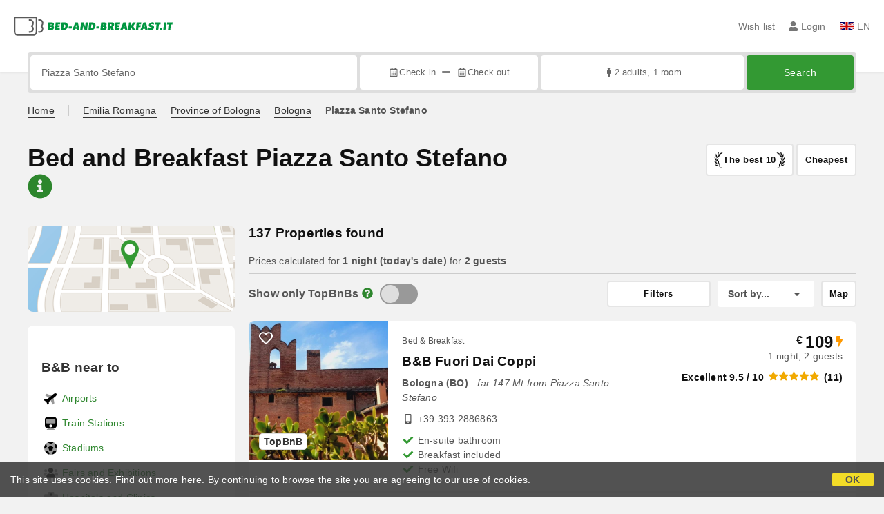

--- FILE ---
content_type: text/html;charset=UTF-8
request_url: https://www.bed-and-breakfast.it/en/near/piazza-santo-stefano-bologna
body_size: 437047
content:


<!DOCTYPE html>
<html lang="en"><!-- InstanceBegin template="/Templates/generica-bbit.dwt.cfm" codeOutsideHTMLIsLocked="false" -->
<head>
<meta charset="windows-1252">
<meta name="viewport" content="width=device-width, initial-scale=1.0">

    <link rel="alternate" hreflang="it" href="https://www.bed-and-breakfast.it/it/vicino/piazza-santo-stefano-bologna">
    <link rel="alternate" hreflang="en" href="https://www.bed-and-breakfast.it/en/near/piazza-santo-stefano-bologna">
    <link rel="alternate" hreflang="fr" href="https://www.bed-and-breakfast.it/fr/pres/piazza-santo-stefano-bologna">
    <link rel="alternate" hreflang="de" href="https://www.bed-and-breakfast.it/de/nahe/piazza-santo-stefano-bologna">
    <link rel="alternate" hreflang="es" href="https://www.bed-and-breakfast.it/es/cerca/piazza-santo-stefano-bologna">
	<link rel="alternate" hreflang="x-default" href="https://www.bed-and-breakfast.it/en/near/piazza-santo-stefano-bologna">
    
<link rel="canonical" href="https://www.bed-and-breakfast.it/en/near/piazza-santo-stefano-bologna"> 
<!-- InstanceBeginEditable name="doctitle" -->

	
	<title>Bed and Breakfast Piazza Santo Stefano: Book with no fees</title>

	<meta property="og:site_name" content="Bed-and-breakfast.it">
	<meta property="og:title" content="Bed and Breakfast Piazza Santo Stefano: Book with no fees">
	<meta property="og:type" content="article">

<!-- InstanceEndEditable -->

<!--Favicon-->
<link rel="apple-touch-icon" sizes="57x57" href="/apple-touch-icon-57x57.png?v=jwwM66Xggg">
<link rel="apple-touch-icon" sizes="60x60" href="/apple-touch-icon-60x60.png?v=jwwM66Xggg">
<link rel="apple-touch-icon" sizes="72x72" href="/apple-touch-icon-72x72.png?v=jwwM66Xggg">
<link rel="apple-touch-icon" sizes="76x76" href="/apple-touch-icon-76x76.png?v=jwwM66Xggg">
<link rel="apple-touch-icon" sizes="114x114" href="/apple-touch-icon-114x114.png?v=jwwM66Xggg">
<link rel="apple-touch-icon" sizes="120x120" href="/apple-touch-icon-120x120.png?v=jwwM66Xggg">
<link rel="apple-touch-icon" sizes="144x144" href="/apple-touch-icon-144x144.png?v=jwwM66Xggg">
<link rel="apple-touch-icon" sizes="152x152" href="/apple-touch-icon-152x152.png?v=jwwM66Xggg">
<link rel="apple-touch-icon" sizes="180x180" href="/apple-touch-icon-180x180.png?v=jwwM66Xggg">
<link rel="icon" type="image/png" href="/favicon-32x32.png?v=jwwM66Xggg" sizes="32x32">
<link rel="icon" type="image/png" href="/android-chrome-192x192.png?v=jwwM66Xggg" sizes="192x192">
<link rel="icon" type="image/png" href="/favicon-96x96.png?v=jwwM66Xggg" sizes="96x96">
<link rel="icon" type="image/png" href="/favicon-16x16.png?v=jwwM66Xggg" sizes="16x16">

<link rel="shortcut icon" href="/favicon.ico?v=jwwM66Xggg">
<meta name="apple-mobile-web-app-title" content="Bed and Breakfast">
<meta name="application-name" content="Bed and Breakfast">
<meta name="msapplication-TileColor" content="#393">
<meta name="msapplication-TileImage" content="/mstile-144x144.png?v=jwwM66Xggg">
<meta name="theme-color" content="#ffffff">  
	<meta name="keywords" content="b&bs piazza santo stefano, bed and breakfasts piazza santo stefano, near, surroundings, b&b, holiday houses, holiday homes, vacation rentals, accommodations">

	<meta name="description" content="List of B&amp;Bs, Inns, Holiday Homes, Holiday Houses, Accommodations and vacation rentals near Piazza Santo Stefano &#x28;Bologna&#x29;, Italy &#x28;Page 1 of 6&#x29;">


        
        <script>
            
            var varlinguaConfig = {
                lingua : "en",
                provenienza : "bbit"
            };
            
            
            var baseConfig = {
                globalVersion : 3
            };

            
            var vldConfig = {
                lingua : "en",
                extraOffset : true
            };
        
            
            var lgnConfig = {
                idsito : "bbit",
                lingua : "en",
                locale : "en_US",
                initEmail : "",
                cookiePolicyOk : false, 
                urlRedirect : "/utenti/",
                urlRegister : "/en/register/user",
                linkArGestore : true,				
                fbAppId : "378693945515592",
                pinLoginEnabled : true,
                appleLoginEnabled : true,
                appleRedirectURI : "https://www.bed-and-breakfast.it/login",
                appleNonce : "9F582ED9-FBA2-7F8A-9F6B73428F10B4EE",
                googleLoginEnabled : true,
                ovModaleVersion : 3
            };
        
            
            var dpConf = {
                lingua : "en",
                colore : "green"
            };

            
            var myAutocompleteConf = {
                lingua : "en"
            };
        </script>

    
    
        

        
        <script>
            
            let jsClass = document.getElementsByTagName('html')[0].className;
            
            jsClass += jsClass.trim() === "" ? "js" : " js";
            document.getElementsByTagName('html')[0].className = jsClass;
        </script>	

        
        <script defer src="https://d117yjdt0789wg.cloudfront.net/CDN2/font-awesome/v5.15.4-free/js/all.min.js"></script>

        
        

        

        

        <link href="https://d117yjdt0789wg.cloudfront.net/CDN/grunt/base-global-v3.min.css?rfh=bb33351" rel="stylesheet" type="text/css">
        <script src="https://d117yjdt0789wg.cloudfront.net/CDN/grunt/base-global-v3.min.js?rfh=bb33351"></script>

            

    
    
            

        
        <link href="https://d117yjdt0789wg.cloudfront.net/CDN2/global/style.global-v3-override-bbit.min.css?rfh=bb33351" rel="stylesheet" type="text/css">

        
        <script src="https://d117yjdt0789wg.cloudfront.net/CDN/jquery-ui-1.12.1.custom/i18n/datepicker-en-GB.min.js"></script>

        
        
        
        
            <script>
                $(document).ready(function(){
                    cookiePolicy_barra();
                });
            </script>
        

        
        
        

        <script>
            
            
                var utConfig = {
                    lingua : "en",
                    applicationEnvironment : "production",
                    isHttps : true,
                    isMobile : false
                };
            
            
            
            var rrpConfig = {
                
                
                tipoRrp : "lista",
                provenienza : "bbit",
                isFromApp : false,
                cookieId : "bbit206975204999234830en", 
                arGestore : 0, 
                arPm : 0, 
                utmSource : "",
                utmRoomId : 0,
                utmRateId : "",
                refId : "",
                
                
                
                    
                    hasUserLogin : true, 
                    
                    initCerca : {
                        safeCheckIn : "", 
                        safeCheckOut : "", 
                        camere : 1,
                        adulti : 2,
                        bambini : 0,
                        etaBambini : "",
                        animali : 0,
                        numeroPersone : 2,
                        numeroNotti : 1
                    },
                    
                    initFormRichiesta : {
                        autoStart : false,
                        isModal : true
                    },
                
            };

        </script>

        
        
        

        
                <script src="https://d117yjdt0789wg.cloudfront.net/CDN/grunt/cdn3-utility.min.js?rfh=bb33351"></script>
            
                <script src="https://d117yjdt0789wg.cloudfront.net/CDN/grunt/cdn3-utility-country-info.min.js?rfh=bb33351"></script>
            
            <link href="https://d117yjdt0789wg.cloudfront.net/CDN/grunt/rrp4.min.css?rfh=bb33351" rel="stylesheet" type="text/css">
            <script src="https://d117yjdt0789wg.cloudfront.net/CDN/grunt/rrp4-language-en.min.js?rfh=bb33351"></script>
            <script src="https://d117yjdt0789wg.cloudfront.net/CDN/grunt/rrp4-general.min.js?rfh=bb33351"></script>
            
                
                
                <script>
                    var sswConfig = {
                        arrayListaSlideshow : [{"idDiv":"slideshow_bbit62485","nomeBeb":"B&B Fuori dai Coppi","foto":[{"width":2000.0,"height":899.0,"url":"https://dhqbz5vfue3y3.cloudfront.net/fotobbit/62485/4/z_20240322_124833784_4893272.jpg?rfh=2"},{"width":1100.0,"height":1100.0,"url":"https://dhqbz5vfue3y3.cloudfront.net/fotobbit/62485/4/z_20251113_021232827_5319805.jpg?rfh=1"},{"width":1536.0,"height":1024.0,"url":"https://dhqbz5vfue3y3.cloudfront.net/fotobbit/62485/4/z_20240330_031813827_0443912.jpg?rfh=6"},{"width":2000.0,"height":900.0,"url":"https://dhqbz5vfue3y3.cloudfront.net/fotobbit/62485/4/z_20240322_010654307_7713134.jpg?rfh=4"},{"width":1536.0,"height":1024.0,"url":"https://dhqbz5vfue3y3.cloudfront.net/fotobbit/62485/4/z_20240330_03153467_3861633.jpg?rfh=2"},{"width":900.0,"height":1200.0,"url":"https://dhqbz5vfue3y3.cloudfront.net/fotobbit/62485/4/z_20240330_032310687_4880414.jpg?rfh=1"},{"width":1024.0,"height":1536.0,"url":"https://dhqbz5vfue3y3.cloudfront.net/fotobbit/62485/4/z_20240330_03233438_9998341.jpg?rfh=2"},{"width":1200.0,"height":540.0,"url":"https://dhqbz5vfue3y3.cloudfront.net/fotobbit/62485/4/z_20240330_031748549_8412926.jpg?rfh=1"},{"width":1024.0,"height":1536.0,"url":"https://dhqbz5vfue3y3.cloudfront.net/fotobbit/62485/4/z_20240330_032110479_5156643.jpg?rfh=2"},{"width":1536.0,"height":1024.0,"url":"https://dhqbz5vfue3y3.cloudfront.net/fotobbit/62485/4/z_20240330_031927974_6439883.jpg?rfh=2"},{"width":1536.0,"height":1024.0,"url":"https://dhqbz5vfue3y3.cloudfront.net/fotobbit/62485/4/z_20240330_031844844_4235509.jpg?rfh=2"},{"width":1200.0,"height":541.0,"url":"https://dhqbz5vfue3y3.cloudfront.net/fotobbit/62485/4/z_20240330_032137404_1707904.jpg?rfh=1"},{"width":1536.0,"height":1024.0,"url":"https://dhqbz5vfue3y3.cloudfront.net/fotobbit/62485/4/z_20240330_033225474_2043587.jpg?rfh=2"},{"width":1024.0,"height":1536.0,"url":"https://dhqbz5vfue3y3.cloudfront.net/fotobbit/62485/4/z_20240330_033225335_1462028.jpg?rfh=2"},{"width":900.0,"height":1200.0,"url":"https://dhqbz5vfue3y3.cloudfront.net/fotobbit/62485/4/z_20240330_032224777_8383766.jpg?rfh=1"},{"width":900.0,"height":1200.0,"url":"https://dhqbz5vfue3y3.cloudfront.net/fotobbit/62485/4/z_20240330_032224954_6783335.jpg?rfh=1"},{"width":900.0,"height":1200.0,"url":"https://dhqbz5vfue3y3.cloudfront.net/fotobbit/62485/4/z_20240330_032225379_9049377.jpg?rfh=1"},{"width":900.0,"height":1200.0,"url":"https://dhqbz5vfue3y3.cloudfront.net/fotobbit/62485/4/z_20240330_032225964_9083156.jpg?rfh=1"},{"width":1200.0,"height":900.0,"url":"https://dhqbz5vfue3y3.cloudfront.net/fotobbit/62485/4/z_20240330_03222649_8641238.jpg?rfh=1"},{"width":900.0,"height":1200.0,"url":"https://dhqbz5vfue3y3.cloudfront.net/fotobbit/62485/4/z_20240330_03222671_3317178.jpg?rfh=1"}],"defaultFotoUrl":"https://dhqbz5vfue3y3.cloudfront.net/fotobbit/62485/1/62485_medium.jpg?rfh=41370","defaultFotoH":400,"defaultFotoW":600},{"idDiv":"slideshow_bbit41515","nomeBeb":"Affittacamere Borgonuovo","foto":[{"width":1200.0,"height":673.0,"url":"https://dhqbz5vfue3y3.cloudfront.net/fotobbit/41515/4/z_4151506122016113405208.jpg?rfh=1"},{"width":673.0,"height":1200.0,"url":"https://dhqbz5vfue3y3.cloudfront.net/fotobbit/41515/4/z_4151521112017060331152.jpg?rfh=1"},{"width":1200.0,"height":900.0,"url":"https://dhqbz5vfue3y3.cloudfront.net/fotobbit/41515/4/z_20180904_081039852.jpg?rfh=1"},{"width":900.0,"height":1200.0,"url":"https://dhqbz5vfue3y3.cloudfront.net/fotobbit/41515/4/z_20180904_081133193.jpg?rfh=1"},{"width":900.0,"height":1200.0,"url":"https://dhqbz5vfue3y3.cloudfront.net/fotobbit/41515/4/z_20180904_082304679.jpg?rfh=1"},{"width":900.0,"height":1200.0,"url":"https://dhqbz5vfue3y3.cloudfront.net/fotobbit/41515/4/z_20180904_081328517.jpg?rfh=1"},{"width":1200.0,"height":900.0,"url":"https://dhqbz5vfue3y3.cloudfront.net/fotobbit/41515/4/z_20180904_082152697.jpg?rfh=1"}],"defaultFotoUrl":"https://dhqbz5vfue3y3.cloudfront.net/fotobbit/41515/1/41515_medium.jpg?rfh=1","defaultFotoH":400,"defaultFotoW":600},{"idDiv":"slideshow_bbit17115","nomeBeb":"Antica Casa Zucchini","foto":[{"width":675.0,"height":900.0,"url":"https://dhqbz5vfue3y3.cloudfront.net/fotobbit/17115/4/z_20230713_031117993_4393361.jpg?rfh=1"},{"width":1200.0,"height":900.0,"url":"https://dhqbz5vfue3y3.cloudfront.net/fotobbit/17115/4/z_20230713_031118187_1196037.jpg?rfh=1"},{"width":1200.0,"height":900.0,"url":"https://dhqbz5vfue3y3.cloudfront.net/fotobbit/17115/4/z_20230713_03111739_1160468.jpg?rfh=1"},{"width":1200.0,"height":900.0,"url":"https://dhqbz5vfue3y3.cloudfront.net/fotobbit/17115/4/z_20230713_031118314_2753115.jpg?rfh=1"},{"width":1200.0,"height":900.0,"url":"https://dhqbz5vfue3y3.cloudfront.net/fotobbit/17115/4/z_20230713_031117137_2127558.jpg?rfh=1"},{"width":1200.0,"height":900.0,"url":"https://dhqbz5vfue3y3.cloudfront.net/fotobbit/17115/4/z_20230713_031116981_6758217.jpg?rfh=1"},{"width":1112.0,"height":900.0,"url":"https://dhqbz5vfue3y3.cloudfront.net/fotobbit/17115/4/z_20230713_031118262_7231437.jpg?rfh=1"},{"width":1200.0,"height":900.0,"url":"https://dhqbz5vfue3y3.cloudfront.net/fotobbit/17115/4/z_20230713_031117348_7607424.jpg?rfh=1"},{"width":675.0,"height":900.0,"url":"https://dhqbz5vfue3y3.cloudfront.net/fotobbit/17115/4/z_20230713_031117971_7245377.jpg?rfh=1"},{"width":1200.0,"height":900.0,"url":"https://dhqbz5vfue3y3.cloudfront.net/fotobbit/17115/4/z_20230713_031118259_7777148.jpg?rfh=1"},{"width":900.0,"height":1200.0,"url":"https://dhqbz5vfue3y3.cloudfront.net/fotobbit/17115/4/z_20230713_031118279_8159089.jpg?rfh=1"},{"width":900.0,"height":1200.0,"url":"https://dhqbz5vfue3y3.cloudfront.net/fotobbit/17115/4/z_20230713_03111841_7656836.jpg?rfh=1"}],"defaultFotoUrl":"https://dhqbz5vfue3y3.cloudfront.net/fotobbit/17115/1/17115_medium.jpg?rfh=2","defaultFotoH":400,"defaultFotoW":600},{"idDiv":"slideshow_bbit64061","nomeBeb":"Shattered our lady's basement","foto":[{"width":1200.0,"height":900.0,"url":"https://dhqbz5vfue3y3.cloudfront.net/fotobbit/64061/4/z_20240729_034117560_1689436.jpg?rfh=2"},{"width":1200.0,"height":650.0,"url":"https://dhqbz5vfue3y3.cloudfront.net/fotobbit/64061/4/z_20240729_035813828_6875592.jpg?rfh=2"},{"width":1200.0,"height":900.0,"url":"https://dhqbz5vfue3y3.cloudfront.net/fotobbit/64061/4/z_20240729_042214576_6227368.jpg?rfh=2"},{"width":903.0,"height":1200.0,"url":"https://dhqbz5vfue3y3.cloudfront.net/fotobbit/64061/4/z_20240805_040524133_4852486.jpg?rfh=1"},{"width":900.0,"height":1200.0,"url":"https://dhqbz5vfue3y3.cloudfront.net/fotobbit/64061/4/z_20240805_040526714_0857985.jpg?rfh=1"},{"width":675.0,"height":1200.0,"url":"https://dhqbz5vfue3y3.cloudfront.net/fotobbit/64061/4/z_20240805_040526867_3275433.jpg?rfh=1"},{"width":900.0,"height":1200.0,"url":"https://dhqbz5vfue3y3.cloudfront.net/fotobbit/64061/4/z_20240805_040528899_9383142.jpg?rfh=1"},{"width":903.0,"height":1200.0,"url":"https://dhqbz5vfue3y3.cloudfront.net/fotobbit/64061/4/z_20240805_040530610_5408501.jpg?rfh=1"},{"width":900.0,"height":1200.0,"url":"https://dhqbz5vfue3y3.cloudfront.net/fotobbit/64061/4/z_20240805_040530702_3201208.jpg?rfh=1"},{"width":675.0,"height":1200.0,"url":"https://dhqbz5vfue3y3.cloudfront.net/fotobbit/64061/4/z_20240805_04053210_3452780.jpg?rfh=1"},{"width":900.0,"height":1200.0,"url":"https://dhqbz5vfue3y3.cloudfront.net/fotobbit/64061/4/z_20240805_040532903_4855693.jpg?rfh=1"},{"width":675.0,"height":1200.0,"url":"https://dhqbz5vfue3y3.cloudfront.net/fotobbit/64061/4/z_20240805_040534159_6877648.jpg?rfh=1"},{"width":900.0,"height":1200.0,"url":"https://dhqbz5vfue3y3.cloudfront.net/fotobbit/64061/4/z_20240805_040535417_2522786.jpg?rfh=1"},{"width":900.0,"height":1200.0,"url":"https://dhqbz5vfue3y3.cloudfront.net/fotobbit/64061/4/z_20240805_040535438_1699384.jpg?rfh=1"},{"width":900.0,"height":1200.0,"url":"https://dhqbz5vfue3y3.cloudfront.net/fotobbit/64061/4/z_20240805_04053564_3085685.jpg?rfh=1"},{"width":900.0,"height":1200.0,"url":"https://dhqbz5vfue3y3.cloudfront.net/fotobbit/64061/4/z_20240805_04053580_4098113.jpg?rfh=1"},{"width":674.0,"height":1200.0,"url":"https://dhqbz5vfue3y3.cloudfront.net/fotobbit/64061/4/z_20240805_041707487_4055238.jpg?rfh=1"},{"width":903.0,"height":1200.0,"url":"https://dhqbz5vfue3y3.cloudfront.net/fotobbit/64061/4/z_20240805_041710299_6434602.jpg?rfh=1"},{"width":674.0,"height":1200.0,"url":"https://dhqbz5vfue3y3.cloudfront.net/fotobbit/64061/4/z_20240805_041711284_6588769.jpg?rfh=1"},{"width":674.0,"height":1200.0,"url":"https://dhqbz5vfue3y3.cloudfront.net/fotobbit/64061/4/z_20240805_041711358_9551271.jpg?rfh=1"},{"width":903.0,"height":1200.0,"url":"https://dhqbz5vfue3y3.cloudfront.net/fotobbit/64061/4/z_20240805_041711985_1764251.jpg?rfh=1"},{"width":674.0,"height":1200.0,"url":"https://dhqbz5vfue3y3.cloudfront.net/fotobbit/64061/4/z_20240805_041712746_4963559.jpg?rfh=1"},{"width":903.0,"height":1200.0,"url":"https://dhqbz5vfue3y3.cloudfront.net/fotobbit/64061/4/z_20240805_041712753_9364559.jpg?rfh=1"},{"width":900.0,"height":1200.0,"url":"https://dhqbz5vfue3y3.cloudfront.net/fotobbit/64061/4/z_20240805_041712757_3416954.jpg?rfh=1"},{"width":675.0,"height":1200.0,"url":"https://dhqbz5vfue3y3.cloudfront.net/fotobbit/64061/4/z_20240805_041713319_6416271.jpg?rfh=1"},{"width":675.0,"height":1200.0,"url":"https://dhqbz5vfue3y3.cloudfront.net/fotobbit/64061/4/z_20240805_041713462_8515450.jpg?rfh=1"}],"defaultFotoUrl":"https://dhqbz5vfue3y3.cloudfront.net/fotobbit/64061/1/64061_medium.jpg?rfh=77269","defaultFotoH":400,"defaultFotoW":600},{"idDiv":"slideshow_bbit53074","nomeBeb":"B&B Galleria Cavour","foto":[{"width":1200.0,"height":799.0,"url":"https://dhqbz5vfue3y3.cloudfront.net/fotobbit/53074/4/z_20220504_124640792_146067.jpg?rfh=1"},{"width":1200.0,"height":799.0,"url":"https://dhqbz5vfue3y3.cloudfront.net/fotobbit/53074/4/z_20220504_12462714_281694.jpg?rfh=1"},{"width":1200.0,"height":799.0,"url":"https://dhqbz5vfue3y3.cloudfront.net/fotobbit/53074/4/z_20220504_124626875_269690.jpg?rfh=1"},{"width":1200.0,"height":799.0,"url":"https://dhqbz5vfue3y3.cloudfront.net/fotobbit/53074/4/z_20220504_12462665_368319.jpg?rfh=1"},{"width":1200.0,"height":799.0,"url":"https://dhqbz5vfue3y3.cloudfront.net/fotobbit/53074/4/z_20220504_124626994_265121.jpg?rfh=1"},{"width":1200.0,"height":799.0,"url":"https://dhqbz5vfue3y3.cloudfront.net/fotobbit/53074/4/z_20220504_124640345_186827.jpg?rfh=1"},{"width":1200.0,"height":900.0,"url":"https://dhqbz5vfue3y3.cloudfront.net/fotobbit/53074/4/z_20220504_124626513_327738.jpg?rfh=1"},{"width":1200.0,"height":900.0,"url":"https://dhqbz5vfue3y3.cloudfront.net/fotobbit/53074/4/z_20220504_124626615_246936.jpg?rfh=1"},{"width":1200.0,"height":900.0,"url":"https://dhqbz5vfue3y3.cloudfront.net/fotobbit/53074/4/z_20220504_124626622_246040.jpg?rfh=1"},{"width":1200.0,"height":900.0,"url":"https://dhqbz5vfue3y3.cloudfront.net/fotobbit/53074/4/z_20220504_124626699_242367.jpg?rfh=1"},{"width":1200.0,"height":799.0,"url":"https://dhqbz5vfue3y3.cloudfront.net/fotobbit/53074/4/z_20220504_124626752_258044.jpg?rfh=1"},{"width":1200.0,"height":799.0,"url":"https://dhqbz5vfue3y3.cloudfront.net/fotobbit/53074/4/z_20220504_124626781_260105.jpg?rfh=1"},{"width":1200.0,"height":900.0,"url":"https://dhqbz5vfue3y3.cloudfront.net/fotobbit/53074/4/z_20220504_124626845_272377.jpg?rfh=1"},{"width":1200.0,"height":900.0,"url":"https://dhqbz5vfue3y3.cloudfront.net/fotobbit/53074/4/z_20220504_124626862_253296.jpg?rfh=1"},{"width":1200.0,"height":900.0,"url":"https://dhqbz5vfue3y3.cloudfront.net/fotobbit/53074/4/z_20220504_124626896_273721.jpg?rfh=1"},{"width":1200.0,"height":799.0,"url":"https://dhqbz5vfue3y3.cloudfront.net/fotobbit/53074/4/z_20220504_124626941_266286.jpg?rfh=1"},{"width":1200.0,"height":799.0,"url":"https://dhqbz5vfue3y3.cloudfront.net/fotobbit/53074/4/z_20220504_124626983_285994.jpg?rfh=1"},{"width":1200.0,"height":799.0,"url":"https://dhqbz5vfue3y3.cloudfront.net/fotobbit/53074/4/z_20220504_124626431_309733.jpg?rfh=1"},{"width":1200.0,"height":799.0,"url":"https://dhqbz5vfue3y3.cloudfront.net/fotobbit/53074/4/z_20220504_12462728_280708.jpg?rfh=1"},{"width":1200.0,"height":799.0,"url":"https://dhqbz5vfue3y3.cloudfront.net/fotobbit/53074/4/z_20220504_124640344_186558.jpg?rfh=1"},{"width":1200.0,"height":799.0,"url":"https://dhqbz5vfue3y3.cloudfront.net/fotobbit/53074/4/z_20220504_124640435_109697.jpg?rfh=1"},{"width":1200.0,"height":799.0,"url":"https://dhqbz5vfue3y3.cloudfront.net/fotobbit/53074/4/z_20220504_124640556_124837.jpg?rfh=1"},{"width":1200.0,"height":799.0,"url":"https://dhqbz5vfue3y3.cloudfront.net/fotobbit/53074/4/z_20220504_124640715_131914.jpg?rfh=1"},{"width":1200.0,"height":799.0,"url":"https://dhqbz5vfue3y3.cloudfront.net/fotobbit/53074/4/z_20220504_124626433_310001.jpg?rfh=1"},{"width":1200.0,"height":799.0,"url":"https://dhqbz5vfue3y3.cloudfront.net/fotobbit/53074/4/z_20220504_124640353_188350.jpg?rfh=1"},{"width":1200.0,"height":799.0,"url":"https://dhqbz5vfue3y3.cloudfront.net/fotobbit/53074/4/z_20220504_12462734_282410.jpg?rfh=1"},{"width":1200.0,"height":799.0,"url":"https://dhqbz5vfue3y3.cloudfront.net/fotobbit/53074/4/z_20220504_124640703_131824.jpg?rfh=1"}],"defaultFotoUrl":"https://dhqbz5vfue3y3.cloudfront.net/fotobbit/53074/1/53074_medium.jpg?rfh=28749","defaultFotoH":400,"defaultFotoW":600},{"idDiv":"slideshow_bbit54211","nomeBeb":"Giudei House Bologna","foto":[{"width":1200.0,"height":840.0,"url":"https://dhqbz5vfue3y3.cloudfront.net/fotobbit/54211/4/z_20200901_053700152.jpg?rfh=1"},{"width":1044.0,"height":1200.0,"url":"https://dhqbz5vfue3y3.cloudfront.net/fotobbit/54211/4/z_20200901_053700125.jpg?rfh=1"},{"width":1009.0,"height":1200.0,"url":"https://dhqbz5vfue3y3.cloudfront.net/fotobbit/54211/4/z_20200901_053700168.jpg?rfh=1"},{"width":1200.0,"height":849.0,"url":"https://dhqbz5vfue3y3.cloudfront.net/fotobbit/54211/4/z_20200901_053701311.jpg?rfh=1"},{"width":1200.0,"height":900.0,"url":"https://dhqbz5vfue3y3.cloudfront.net/fotobbit/54211/4/z_20200901_054429328.jpg?rfh=1"},{"width":1200.0,"height":900.0,"url":"https://dhqbz5vfue3y3.cloudfront.net/fotobbit/54211/4/z_20200901_054429797.jpg?rfh=1"},{"width":900.0,"height":1200.0,"url":"https://dhqbz5vfue3y3.cloudfront.net/fotobbit/54211/4/z_20200901_054429434.jpg?rfh=1"},{"width":1200.0,"height":900.0,"url":"https://dhqbz5vfue3y3.cloudfront.net/fotobbit/54211/4/z_20200901_054429439.jpg?rfh=1"},{"width":1200.0,"height":900.0,"url":"https://dhqbz5vfue3y3.cloudfront.net/fotobbit/54211/4/z_20200901_054429483.jpg?rfh=1"},{"width":1200.0,"height":900.0,"url":"https://dhqbz5vfue3y3.cloudfront.net/fotobbit/54211/4/z_20200901_054429798.jpg?rfh=1"},{"width":1200.0,"height":729.0,"url":"https://dhqbz5vfue3y3.cloudfront.net/fotobbit/54211/4/z_20200901_054550985.jpg?rfh=1"},{"width":1200.0,"height":849.0,"url":"https://dhqbz5vfue3y3.cloudfront.net/fotobbit/54211/4/z_20200901_054551348.jpg?rfh=1"},{"width":1009.0,"height":1200.0,"url":"https://dhqbz5vfue3y3.cloudfront.net/fotobbit/54211/4/z_20200901_054552242.jpg?rfh=1"},{"width":1044.0,"height":1200.0,"url":"https://dhqbz5vfue3y3.cloudfront.net/fotobbit/54211/4/z_20200901_054552254.jpg?rfh=1"},{"width":1200.0,"height":900.0,"url":"https://dhqbz5vfue3y3.cloudfront.net/fotobbit/54211/4/z_20200901_054552262.jpg?rfh=1"},{"width":900.0,"height":1200.0,"url":"https://dhqbz5vfue3y3.cloudfront.net/fotobbit/54211/4/z_20200901_080529988.jpg?rfh=1"},{"width":1200.0,"height":900.0,"url":"https://dhqbz5vfue3y3.cloudfront.net/fotobbit/54211/4/z_20200901_080529998.jpg?rfh=1"},{"width":1200.0,"height":900.0,"url":"https://dhqbz5vfue3y3.cloudfront.net/fotobbit/54211/4/z_20200901_0805304.jpg?rfh=1"},{"width":900.0,"height":1200.0,"url":"https://dhqbz5vfue3y3.cloudfront.net/fotobbit/54211/4/z_20200901_080530441.jpg?rfh=1"},{"width":1200.0,"height":957.0,"url":"https://dhqbz5vfue3y3.cloudfront.net/fotobbit/54211/4/z_20200901_080530484.jpg?rfh=1"},{"width":1200.0,"height":900.0,"url":"https://dhqbz5vfue3y3.cloudfront.net/fotobbit/54211/4/z_20200901_08053076.jpg?rfh=1"},{"width":1200.0,"height":840.0,"url":"https://dhqbz5vfue3y3.cloudfront.net/fotobbit/54211/4/z_20200901_080605294.jpg?rfh=1"},{"width":1200.0,"height":900.0,"url":"https://dhqbz5vfue3y3.cloudfront.net/fotobbit/54211/4/z_20200901_080635623.jpg?rfh=1"},{"width":1200.0,"height":900.0,"url":"https://dhqbz5vfue3y3.cloudfront.net/fotobbit/54211/4/z_20200901_080636887.jpg?rfh=1"},{"width":1200.0,"height":900.0,"url":"https://dhqbz5vfue3y3.cloudfront.net/fotobbit/54211/4/z_20200901_080636941.jpg?rfh=1"}],"defaultFotoUrl":"https://dhqbz5vfue3y3.cloudfront.net/fotobbit/54211/1/54211_medium.jpg?rfh=47109","defaultFotoH":400,"defaultFotoW":600},{"idDiv":"slideshow_bbit58661","nomeBeb":"Residenza Aldrovandi Suite","foto":[{"width":1200.0,"height":800.0,"url":"https://dhqbz5vfue3y3.cloudfront.net/fotobbit/58661/4/z_20230212_051137302_0334657.jpg?rfh=1"},{"width":1200.0,"height":800.0,"url":"https://dhqbz5vfue3y3.cloudfront.net/fotobbit/58661/4/z_20230212_051137178_0093767.jpg?rfh=1"},{"width":800.0,"height":1200.0,"url":"https://dhqbz5vfue3y3.cloudfront.net/fotobbit/58661/4/z_20230212_051137153_4368083.jpg?rfh=1"},{"width":1200.0,"height":800.0,"url":"https://dhqbz5vfue3y3.cloudfront.net/fotobbit/58661/4/z_20230212_051137126_8342179.jpg?rfh=1"},{"width":800.0,"height":1200.0,"url":"https://dhqbz5vfue3y3.cloudfront.net/fotobbit/58661/4/z_20230212_051137146_6579524.jpg?rfh=1"},{"width":1200.0,"height":800.0,"url":"https://dhqbz5vfue3y3.cloudfront.net/fotobbit/58661/4/z_20230212_051137170_6054216.jpg?rfh=1"},{"width":1200.0,"height":800.0,"url":"https://dhqbz5vfue3y3.cloudfront.net/fotobbit/58661/4/z_20230212_051137199_0624656.jpg?rfh=1"},{"width":800.0,"height":1200.0,"url":"https://dhqbz5vfue3y3.cloudfront.net/fotobbit/58661/4/z_20230212_051137269_4071039.jpg?rfh=1"},{"width":1200.0,"height":800.0,"url":"https://dhqbz5vfue3y3.cloudfront.net/fotobbit/58661/4/z_20230212_051137272_4111309.jpg?rfh=1"},{"width":800.0,"height":1200.0,"url":"https://dhqbz5vfue3y3.cloudfront.net/fotobbit/58661/4/z_20230212_051137280_8894262.jpg?rfh=1"},{"width":1200.0,"height":800.0,"url":"https://dhqbz5vfue3y3.cloudfront.net/fotobbit/58661/4/z_20230212_051137284_8182943.jpg?rfh=1"},{"width":1200.0,"height":800.0,"url":"https://dhqbz5vfue3y3.cloudfront.net/fotobbit/58661/4/z_20230212_051137293_5378318.jpg?rfh=1"},{"width":1200.0,"height":800.0,"url":"https://dhqbz5vfue3y3.cloudfront.net/fotobbit/58661/4/z_20230212_051137310_1618364.jpg?rfh=1"},{"width":1200.0,"height":800.0,"url":"https://dhqbz5vfue3y3.cloudfront.net/fotobbit/58661/4/z_20230212_05113786_4090139.jpg?rfh=1"},{"width":800.0,"height":1200.0,"url":"https://dhqbz5vfue3y3.cloudfront.net/fotobbit/58661/4/z_20230212_051804917_3697623.jpg?rfh=1"},{"width":800.0,"height":1200.0,"url":"https://dhqbz5vfue3y3.cloudfront.net/fotobbit/58661/4/z_20230212_051804923_8995638.jpg?rfh=1"},{"width":800.0,"height":1200.0,"url":"https://dhqbz5vfue3y3.cloudfront.net/fotobbit/58661/4/z_20230212_051804946_2654397.jpg?rfh=1"},{"width":1200.0,"height":800.0,"url":"https://dhqbz5vfue3y3.cloudfront.net/fotobbit/58661/4/z_20230212_05180519_1329096.jpg?rfh=1"},{"width":800.0,"height":1200.0,"url":"https://dhqbz5vfue3y3.cloudfront.net/fotobbit/58661/4/z_20230212_05180558_9824452.jpg?rfh=1"}],"defaultFotoUrl":"https://dhqbz5vfue3y3.cloudfront.net/fotobbit/58661/1/58661_medium.jpg?rfh=51934","defaultFotoH":400,"defaultFotoW":600},{"idDiv":"slideshow_bbit53928","nomeBeb":"Casa Dondini","foto":[{"width":1200.0,"height":900.0,"url":"https://dhqbz5vfue3y3.cloudfront.net/fotobbit/53928/4/z_20200710_044211834.jpg?rfh=1"},{"width":1200.0,"height":900.0,"url":"https://dhqbz5vfue3y3.cloudfront.net/fotobbit/53928/4/z_20200710_044212342.jpg?rfh=1"},{"width":900.0,"height":1200.0,"url":"https://dhqbz5vfue3y3.cloudfront.net/fotobbit/53928/4/z_20200710_044212612.jpg?rfh=1"},{"width":900.0,"height":1200.0,"url":"https://dhqbz5vfue3y3.cloudfront.net/fotobbit/53928/4/z_20200710_044213838.jpg?rfh=1"},{"width":900.0,"height":1200.0,"url":"https://dhqbz5vfue3y3.cloudfront.net/fotobbit/53928/4/z_20200710_044213951.jpg?rfh=1"},{"width":900.0,"height":1200.0,"url":"https://dhqbz5vfue3y3.cloudfront.net/fotobbit/53928/4/z_20200710_044214207.jpg?rfh=1"},{"width":1200.0,"height":1101.0,"url":"https://dhqbz5vfue3y3.cloudfront.net/fotobbit/53928/4/z_20200710_044219108.jpg?rfh=1"},{"width":900.0,"height":1200.0,"url":"https://dhqbz5vfue3y3.cloudfront.net/fotobbit/53928/4/z_20200710_044221584.jpg?rfh=1"},{"width":900.0,"height":1200.0,"url":"https://dhqbz5vfue3y3.cloudfront.net/fotobbit/53928/4/z_20200710_044223903.jpg?rfh=1"},{"width":1200.0,"height":900.0,"url":"https://dhqbz5vfue3y3.cloudfront.net/fotobbit/53928/4/z_20200710_044223912.jpg?rfh=1"},{"width":900.0,"height":1200.0,"url":"https://dhqbz5vfue3y3.cloudfront.net/fotobbit/53928/4/z_20200710_044224117.jpg?rfh=1"},{"width":900.0,"height":1200.0,"url":"https://dhqbz5vfue3y3.cloudfront.net/fotobbit/53928/4/z_20200710_044226237.jpg?rfh=1"},{"width":900.0,"height":1200.0,"url":"https://dhqbz5vfue3y3.cloudfront.net/fotobbit/53928/4/z_20200710_044229852.jpg?rfh=1"},{"width":1200.0,"height":900.0,"url":"https://dhqbz5vfue3y3.cloudfront.net/fotobbit/53928/4/z_20200710_044230147.jpg?rfh=1"},{"width":900.0,"height":1200.0,"url":"https://dhqbz5vfue3y3.cloudfront.net/fotobbit/53928/4/z_20200710_044230582.jpg?rfh=1"}],"defaultFotoUrl":"https://dhqbz5vfue3y3.cloudfront.net/fotobbit/53928/1/53928_medium.jpg?rfh=52598","defaultFotoH":400,"defaultFotoW":600},{"idDiv":"slideshow_bbit35089","nomeBeb":"La Colombina","foto":[{"width":1200.0,"height":799.0,"url":"https://dhqbz5vfue3y3.cloudfront.net/fotobbit/35089/4/z_20190114_08550294.jpg?rfh=1"},{"width":1200.0,"height":799.0,"url":"https://dhqbz5vfue3y3.cloudfront.net/fotobbit/35089/4/z_20190702_113246158.jpg?rfh=1"},{"width":1200.0,"height":799.0,"url":"https://dhqbz5vfue3y3.cloudfront.net/fotobbit/35089/4/z_20190114_085453471.jpg?rfh=1"},{"width":1200.0,"height":799.0,"url":"https://dhqbz5vfue3y3.cloudfront.net/fotobbit/35089/4/z_20190114_085453939.jpg?rfh=1"},{"width":1200.0,"height":801.0,"url":"https://dhqbz5vfue3y3.cloudfront.net/fotobbit/35089/4/z_20190702_113518923.jpg?rfh=1"},{"width":1200.0,"height":799.0,"url":"https://dhqbz5vfue3y3.cloudfront.net/fotobbit/35089/4/z_20190114_085451800.jpg?rfh=1"},{"width":1200.0,"height":799.0,"url":"https://dhqbz5vfue3y3.cloudfront.net/fotobbit/35089/4/z_20190114_085501173.jpg?rfh=1"},{"width":1200.0,"height":799.0,"url":"https://dhqbz5vfue3y3.cloudfront.net/fotobbit/35089/4/z_20190114_085451836.jpg?rfh=1"},{"width":1200.0,"height":799.0,"url":"https://dhqbz5vfue3y3.cloudfront.net/fotobbit/35089/4/z_20190114_085451584.jpg?rfh=1"},{"width":799.0,"height":1200.0,"url":"https://dhqbz5vfue3y3.cloudfront.net/fotobbit/35089/4/z_20190611_03184531.jpg?rfh=1"},{"width":1200.0,"height":900.0,"url":"https://dhqbz5vfue3y3.cloudfront.net/fotobbit/35089/4/z_20190611_031929490.jpg?rfh=2"},{"width":1200.0,"height":799.0,"url":"https://dhqbz5vfue3y3.cloudfront.net/fotobbit/35089/4/z_20190114_085453432.jpg?rfh=1"},{"width":1200.0,"height":799.0,"url":"https://dhqbz5vfue3y3.cloudfront.net/fotobbit/35089/4/z_20190114_085507694.jpg?rfh=2"},{"width":1200.0,"height":799.0,"url":"https://dhqbz5vfue3y3.cloudfront.net/fotobbit/35089/4/z_20190114_085508644.jpg?rfh=1"},{"width":1200.0,"height":799.0,"url":"https://dhqbz5vfue3y3.cloudfront.net/fotobbit/35089/4/z_20190114_085501859.jpg?rfh=2"},{"width":1200.0,"height":801.0,"url":"https://dhqbz5vfue3y3.cloudfront.net/fotobbit/35089/4/z_20190114_085501552.jpg?rfh=1"},{"width":1200.0,"height":799.0,"url":"https://dhqbz5vfue3y3.cloudfront.net/fotobbit/35089/4/z_20190114_085500461.jpg?rfh=1"},{"width":1200.0,"height":799.0,"url":"https://dhqbz5vfue3y3.cloudfront.net/fotobbit/35089/4/z_20190611_031913462.jpg?rfh=1"},{"width":801.0,"height":1200.0,"url":"https://dhqbz5vfue3y3.cloudfront.net/fotobbit/35089/4/z_20190114_085543870.jpg?rfh=1"},{"width":801.0,"height":1200.0,"url":"https://dhqbz5vfue3y3.cloudfront.net/fotobbit/35089/4/z_20190114_085543865.jpg?rfh=1"},{"width":674.0,"height":900.0,"url":"https://dhqbz5vfue3y3.cloudfront.net/fotobbit/35089/4/m_3508907112014094513187.jpg?rfh=0"},{"width":1200.0,"height":841.0,"url":"https://dhqbz5vfue3y3.cloudfront.net/fotobbit/35089/4/z_20191128_101755756.jpg?rfh=2"},{"width":1200.0,"height":1199.0,"url":"https://dhqbz5vfue3y3.cloudfront.net/fotobbit/35089/4/z_20190702_082154569.jpg?rfh=3"},{"width":1200.0,"height":899.0,"url":"https://dhqbz5vfue3y3.cloudfront.net/fotobbit/35089/4/z_20191128_022913154.jpg?rfh=1"},{"width":820.0,"height":1200.0,"url":"https://dhqbz5vfue3y3.cloudfront.net/fotobbit/35089/4/z_20250109_122946532_0892509.jpg?rfh=1"}],"defaultFotoUrl":"https://dhqbz5vfue3y3.cloudfront.net/fotobbit/35089/1/35089_medium.jpg?rfh=4","defaultFotoH":400,"defaultFotoW":600},{"idDiv":"slideshow_bbit44636","nomeBeb":"Villa Bí nel centro","foto":[{"width":903.0,"height":1200.0,"url":"https://dhqbz5vfue3y3.cloudfront.net/fotobbit/44636/4/z_20230215_092750144_9000849.jpg?rfh=2"},{"width":1200.0,"height":900.0,"url":"https://dhqbz5vfue3y3.cloudfront.net/fotobbit/44636/4/z_20230215_092954882_8254261.jpg?rfh=1"},{"width":1500.0,"height":2000.0,"url":"https://dhqbz5vfue3y3.cloudfront.net/fotobbit/44636/4/z_20250320_085814857_8386825.jpg?rfh=1"},{"width":1500.0,"height":2000.0,"url":"https://dhqbz5vfue3y3.cloudfront.net/fotobbit/44636/4/z_20250320_085933408_1930657.jpg?rfh=1"},{"width":1125.0,"height":2000.0,"url":"https://dhqbz5vfue3y3.cloudfront.net/fotobbit/44636/4/z_20250320_090000239_3164754.jpg?rfh=1"},{"width":1500.0,"height":2000.0,"url":"https://dhqbz5vfue3y3.cloudfront.net/fotobbit/44636/4/z_20250320_090049320_6924057.jpg?rfh=1"},{"width":1500.0,"height":2000.0,"url":"https://dhqbz5vfue3y3.cloudfront.net/fotobbit/44636/4/z_20250320_090114745_1670950.jpg?rfh=1"},{"width":1500.0,"height":2000.0,"url":"https://dhqbz5vfue3y3.cloudfront.net/fotobbit/44636/4/z_20250405_085552923_6535789.jpg?rfh=1"},{"width":1500.0,"height":2000.0,"url":"https://dhqbz5vfue3y3.cloudfront.net/fotobbit/44636/4/z_20250405_085557836_3357065.jpg?rfh=1"},{"width":1500.0,"height":2000.0,"url":"https://dhqbz5vfue3y3.cloudfront.net/fotobbit/44636/4/z_20250405_085557845_6730535.jpg?rfh=1"},{"width":1500.0,"height":2000.0,"url":"https://dhqbz5vfue3y3.cloudfront.net/fotobbit/44636/4/z_20250405_090156304_5611119.jpg?rfh=1"},{"width":1500.0,"height":2000.0,"url":"https://dhqbz5vfue3y3.cloudfront.net/fotobbit/44636/4/z_20250405_090449895_5317959.jpg?rfh=1"}],"defaultFotoUrl":"https://dhqbz5vfue3y3.cloudfront.net/fotobbit/44636/1/44636_medium.jpg?rfh=7","defaultFotoH":400,"defaultFotoW":600},{"idDiv":"slideshow_bbit49632","nomeBeb":"Le Ninfee","foto":[{"width":1200.0,"height":675.0,"url":"https://dhqbz5vfue3y3.cloudfront.net/fotobbit/49632/4/z_20230616_032100245_3819098.jpg?rfh=1"},{"width":1200.0,"height":675.0,"url":"https://dhqbz5vfue3y3.cloudfront.net/fotobbit/49632/4/z_20230617_071328184_9609648.jpg?rfh=1"},{"width":1200.0,"height":675.0,"url":"https://dhqbz5vfue3y3.cloudfront.net/fotobbit/49632/4/z_20230617_071423359_5791480.jpg?rfh=1"},{"width":1200.0,"height":675.0,"url":"https://dhqbz5vfue3y3.cloudfront.net/fotobbit/49632/4/z_20230617_07145869_0836141.jpg?rfh=1"},{"width":1200.0,"height":800.0,"url":"https://dhqbz5vfue3y3.cloudfront.net/fotobbit/49632/4/z_20231204_091846780_7950899.jpg?rfh=1"},{"width":1200.0,"height":800.0,"url":"https://dhqbz5vfue3y3.cloudfront.net/fotobbit/49632/4/z_20231204_090454733_5647823.jpg?rfh=1"},{"width":1200.0,"height":800.0,"url":"https://dhqbz5vfue3y3.cloudfront.net/fotobbit/49632/4/z_20231204_091958230_0001703.jpg?rfh=1"},{"width":1200.0,"height":800.0,"url":"https://dhqbz5vfue3y3.cloudfront.net/fotobbit/49632/4/z_20231204_092053821_5533959.jpg?rfh=1"},{"width":1200.0,"height":800.0,"url":"https://dhqbz5vfue3y3.cloudfront.net/fotobbit/49632/4/z_20231204_090454657_1203195.jpg?rfh=1"},{"width":1200.0,"height":800.0,"url":"https://dhqbz5vfue3y3.cloudfront.net/fotobbit/49632/4/z_20231204_090454645_8164272.jpg?rfh=1"},{"width":1200.0,"height":799.0,"url":"https://dhqbz5vfue3y3.cloudfront.net/fotobbit/49632/4/z_20231204_090454554_4789694.jpg?rfh=1"},{"width":1200.0,"height":799.0,"url":"https://dhqbz5vfue3y3.cloudfront.net/fotobbit/49632/4/z_20231204_090454612_3435626.jpg?rfh=1"},{"width":800.0,"height":1200.0,"url":"https://dhqbz5vfue3y3.cloudfront.net/fotobbit/49632/4/z_20231204_090454583_6994487.jpg?rfh=1"},{"width":1200.0,"height":800.0,"url":"https://dhqbz5vfue3y3.cloudfront.net/fotobbit/49632/4/z_20231204_092239828_5015706.jpg?rfh=1"},{"width":1200.0,"height":800.0,"url":"https://dhqbz5vfue3y3.cloudfront.net/fotobbit/49632/4/z_20231204_090454598_1253102.jpg?rfh=1"},{"width":1200.0,"height":799.0,"url":"https://dhqbz5vfue3y3.cloudfront.net/fotobbit/49632/4/z_20230617_07262010_6106189.jpg?rfh=1"},{"width":1200.0,"height":800.0,"url":"https://dhqbz5vfue3y3.cloudfront.net/fotobbit/49632/4/z_20230617_071901425_8670875.jpg?rfh=1"},{"width":1200.0,"height":800.0,"url":"https://dhqbz5vfue3y3.cloudfront.net/fotobbit/49632/4/z_20230617_071914867_0077648.jpg?rfh=1"},{"width":1200.0,"height":800.0,"url":"https://dhqbz5vfue3y3.cloudfront.net/fotobbit/49632/4/z_20230617_071940145_7406827.jpg?rfh=1"},{"width":1200.0,"height":800.0,"url":"https://dhqbz5vfue3y3.cloudfront.net/fotobbit/49632/4/z_20230617_072115587_4030765.jpg?rfh=1"},{"width":1200.0,"height":800.0,"url":"https://dhqbz5vfue3y3.cloudfront.net/fotobbit/49632/4/z_20230617_071926718_6192581.jpg?rfh=1"},{"width":1200.0,"height":800.0,"url":"https://dhqbz5vfue3y3.cloudfront.net/fotobbit/49632/4/z_20230617_071956271_9928435.jpg?rfh=1"},{"width":1200.0,"height":800.0,"url":"https://dhqbz5vfue3y3.cloudfront.net/fotobbit/49632/4/z_20230617_072010641_3759977.jpg?rfh=1"},{"width":800.0,"height":1200.0,"url":"https://dhqbz5vfue3y3.cloudfront.net/fotobbit/49632/4/z_20230617_072022856_8106247.jpg?rfh=1"},{"width":1200.0,"height":800.0,"url":"https://dhqbz5vfue3y3.cloudfront.net/fotobbit/49632/4/z_20230617_072035678_1293442.jpg?rfh=1"},{"width":1200.0,"height":800.0,"url":"https://dhqbz5vfue3y3.cloudfront.net/fotobbit/49632/4/z_20230617_072103631_4070907.jpg?rfh=1"},{"width":800.0,"height":1200.0,"url":"https://dhqbz5vfue3y3.cloudfront.net/fotobbit/49632/4/z_20230617_072049758_4543768.jpg?rfh=1"}],"defaultFotoUrl":"https://dhqbz5vfue3y3.cloudfront.net/fotobbit/49632/1/49632_medium.jpg?rfh=39883","defaultFotoH":400,"defaultFotoW":600},{"idDiv":"slideshow_bbit11568","nomeBeb":"Appartamento Bononia","foto":[{"width":1200.0,"height":900.0,"url":"https://dhqbz5vfue3y3.cloudfront.net/fotobbit/11568/4/z_20221208_043308661_923381.jpg?rfh=1"},{"width":900.0,"height":1200.0,"url":"https://dhqbz5vfue3y3.cloudfront.net/fotobbit/11568/4/z_20221209_074718645_456467.jpg?rfh=1"},{"width":900.0,"height":1200.0,"url":"https://dhqbz5vfue3y3.cloudfront.net/fotobbit/11568/4/z_20221209_074718730_470352.jpg?rfh=1"},{"width":900.0,"height":1200.0,"url":"https://dhqbz5vfue3y3.cloudfront.net/fotobbit/11568/4/z_20221209_074718149_129943.jpg?rfh=1"},{"width":1200.0,"height":900.0,"url":"https://dhqbz5vfue3y3.cloudfront.net/fotobbit/11568/4/z_20221209_074718606_459065.jpg?rfh=1"},{"width":1200.0,"height":900.0,"url":"https://dhqbz5vfue3y3.cloudfront.net/fotobbit/11568/4/z_20221209_074718817_391252.jpg?rfh=1"},{"width":900.0,"height":1200.0,"url":"https://dhqbz5vfue3y3.cloudfront.net/fotobbit/11568/4/z_20221209_074718423_429682.jpg?rfh=1"},{"width":900.0,"height":1200.0,"url":"https://dhqbz5vfue3y3.cloudfront.net/fotobbit/11568/4/z_20221209_074718473_447957.jpg?rfh=1"},{"width":1200.0,"height":900.0,"url":"https://dhqbz5vfue3y3.cloudfront.net/fotobbit/11568/4/z_20221209_074718914_382831.jpg?rfh=1"},{"width":1200.0,"height":900.0,"url":"https://dhqbz5vfue3y3.cloudfront.net/fotobbit/11568/4/z_20221209_074718546_441148.jpg?rfh=1"},{"width":1200.0,"height":900.0,"url":"https://dhqbz5vfue3y3.cloudfront.net/fotobbit/11568/4/z_20221209_075546514_959809.jpg?rfh=1"},{"width":1200.0,"height":900.0,"url":"https://dhqbz5vfue3y3.cloudfront.net/fotobbit/11568/4/z_20221209_074718774_463813.jpg?rfh=1"},{"width":675.0,"height":1200.0,"url":"https://dhqbz5vfue3y3.cloudfront.net/fotobbit/11568/4/z_20221209_074718874_386235.jpg?rfh=1"},{"width":675.0,"height":1200.0,"url":"https://dhqbz5vfue3y3.cloudfront.net/fotobbit/11568/4/z_20221209_074718970_404599.jpg?rfh=1"},{"width":675.0,"height":1200.0,"url":"https://dhqbz5vfue3y3.cloudfront.net/fotobbit/11568/4/z_20221209_07471946_396447.jpg?rfh=1"},{"width":675.0,"height":1200.0,"url":"https://dhqbz5vfue3y3.cloudfront.net/fotobbit/11568/4/z_20221209_07471947_394297.jpg?rfh=1"}],"defaultFotoUrl":"https://dhqbz5vfue3y3.cloudfront.net/fotobbit/11568/1/11568_medium.jpg?rfh=1","defaultFotoH":400,"defaultFotoW":600},{"idDiv":"slideshow_bbit68789","nomeBeb":"XII Giugno Boutique","foto":[{"width":2000.0,"height":1333.0,"url":"https://dhqbz5vfue3y3.cloudfront.net/fotobbit/68789/4/z_20251112_06243533_1906179.jpg?rfh=1"},{"width":2000.0,"height":1333.0,"url":"https://dhqbz5vfue3y3.cloudfront.net/fotobbit/68789/4/z_20251112_062436186_5261287.jpg?rfh=1"},{"width":2000.0,"height":1333.0,"url":"https://dhqbz5vfue3y3.cloudfront.net/fotobbit/68789/4/z_20251112_062436600_6537491.jpg?rfh=1"},{"width":1333.0,"height":2000.0,"url":"https://dhqbz5vfue3y3.cloudfront.net/fotobbit/68789/4/z_20251112_062436827_5793026.jpg?rfh=1"},{"width":2000.0,"height":1333.0,"url":"https://dhqbz5vfue3y3.cloudfront.net/fotobbit/68789/4/z_20251112_062436931_3421246.jpg?rfh=1"},{"width":2000.0,"height":1333.0,"url":"https://dhqbz5vfue3y3.cloudfront.net/fotobbit/68789/4/z_20251112_062436939_7356507.jpg?rfh=1"},{"width":2000.0,"height":1333.0,"url":"https://dhqbz5vfue3y3.cloudfront.net/fotobbit/68789/4/z_20251112_062437150_8880129.jpg?rfh=1"},{"width":2000.0,"height":1333.0,"url":"https://dhqbz5vfue3y3.cloudfront.net/fotobbit/68789/4/z_20251112_06243723_0423668.jpg?rfh=1"},{"width":2000.0,"height":1333.0,"url":"https://dhqbz5vfue3y3.cloudfront.net/fotobbit/68789/4/z_20251112_062437237_0322136.jpg?rfh=1"},{"width":2000.0,"height":1333.0,"url":"https://dhqbz5vfue3y3.cloudfront.net/fotobbit/68789/4/z_20251112_062437249_3522830.jpg?rfh=1"},{"width":2000.0,"height":1333.0,"url":"https://dhqbz5vfue3y3.cloudfront.net/fotobbit/68789/4/z_20251112_062437275_0394652.jpg?rfh=1"},{"width":2000.0,"height":1333.0,"url":"https://dhqbz5vfue3y3.cloudfront.net/fotobbit/68789/4/z_20251112_062437581_8445530.jpg?rfh=1"},{"width":2000.0,"height":1333.0,"url":"https://dhqbz5vfue3y3.cloudfront.net/fotobbit/68789/4/z_20251112_062437767_7859032.jpg?rfh=1"},{"width":2000.0,"height":1333.0,"url":"https://dhqbz5vfue3y3.cloudfront.net/fotobbit/68789/4/z_20251112_062437778_6042860.jpg?rfh=1"},{"width":2000.0,"height":1333.0,"url":"https://dhqbz5vfue3y3.cloudfront.net/fotobbit/68789/4/z_20251112_062437816_7220758.jpg?rfh=1"},{"width":2000.0,"height":1333.0,"url":"https://dhqbz5vfue3y3.cloudfront.net/fotobbit/68789/4/z_20251112_062437929_4454098.jpg?rfh=1"},{"width":2000.0,"height":1333.0,"url":"https://dhqbz5vfue3y3.cloudfront.net/fotobbit/68789/4/z_20251112_062437937_2296588.jpg?rfh=1"},{"width":2000.0,"height":1333.0,"url":"https://dhqbz5vfue3y3.cloudfront.net/fotobbit/68789/4/z_20251112_062438274_5606106.jpg?rfh=1"},{"width":2000.0,"height":1333.0,"url":"https://dhqbz5vfue3y3.cloudfront.net/fotobbit/68789/4/z_20251112_062438279_0645152.jpg?rfh=1"},{"width":2000.0,"height":1333.0,"url":"https://dhqbz5vfue3y3.cloudfront.net/fotobbit/68789/4/z_20251112_062438373_6825875.jpg?rfh=1"},{"width":2000.0,"height":1333.0,"url":"https://dhqbz5vfue3y3.cloudfront.net/fotobbit/68789/4/z_20251112_062438375_9835985.jpg?rfh=1"},{"width":2000.0,"height":1333.0,"url":"https://dhqbz5vfue3y3.cloudfront.net/fotobbit/68789/4/z_20251112_062438461_7662140.jpg?rfh=1"},{"width":2000.0,"height":1333.0,"url":"https://dhqbz5vfue3y3.cloudfront.net/fotobbit/68789/4/z_20251112_062438499_6163700.jpg?rfh=1"},{"width":1333.0,"height":2000.0,"url":"https://dhqbz5vfue3y3.cloudfront.net/fotobbit/68789/4/z_20251112_062438709_7984478.jpg?rfh=1"},{"width":2000.0,"height":1333.0,"url":"https://dhqbz5vfue3y3.cloudfront.net/fotobbit/68789/4/z_20251112_06243873_1281263.jpg?rfh=1"},{"width":2000.0,"height":1333.0,"url":"https://dhqbz5vfue3y3.cloudfront.net/fotobbit/68789/4/z_20251112_062438857_9334585.jpg?rfh=1"}],"defaultFotoUrl":"https://dhqbz5vfue3y3.cloudfront.net/fotobbit/68789/1/68789_medium.jpg?rfh=47716","defaultFotoH":400,"defaultFotoW":600},{"idDiv":"slideshow_bbit50688","nomeBeb":"Santo Stefano B&B","foto":[{"width":800.0,"height":1200.0,"url":"https://dhqbz5vfue3y3.cloudfront.net/fotobbit/50688/4/z_20181125_071853741.jpg?rfh=1"},{"width":1200.0,"height":845.0,"url":"https://dhqbz5vfue3y3.cloudfront.net/fotobbit/50688/4/z_20181125_071938867.jpg?rfh=1"},{"width":1200.0,"height":800.0,"url":"https://dhqbz5vfue3y3.cloudfront.net/fotobbit/50688/4/z_20181125_072009116.jpg?rfh=1"},{"width":1200.0,"height":800.0,"url":"https://dhqbz5vfue3y3.cloudfront.net/fotobbit/50688/4/z_20181125_07212494.jpg?rfh=1"},{"width":1200.0,"height":800.0,"url":"https://dhqbz5vfue3y3.cloudfront.net/fotobbit/50688/4/z_20181125_072444737.jpg?rfh=1"},{"width":1200.0,"height":800.0,"url":"https://dhqbz5vfue3y3.cloudfront.net/fotobbit/50688/4/z_20181125_072548696.jpg?rfh=1"},{"width":1200.0,"height":800.0,"url":"https://dhqbz5vfue3y3.cloudfront.net/fotobbit/50688/4/z_20181125_072606669.jpg?rfh=1"},{"width":1200.0,"height":800.0,"url":"https://dhqbz5vfue3y3.cloudfront.net/fotobbit/50688/4/z_20181125_072700493.jpg?rfh=1"},{"width":800.0,"height":1200.0,"url":"https://dhqbz5vfue3y3.cloudfront.net/fotobbit/50688/4/z_20181125_072811893.jpg?rfh=1"},{"width":1200.0,"height":800.0,"url":"https://dhqbz5vfue3y3.cloudfront.net/fotobbit/50688/4/z_20181125_080234921.jpg?rfh=1"},{"width":1200.0,"height":800.0,"url":"https://dhqbz5vfue3y3.cloudfront.net/fotobbit/50688/4/z_20181125_081902255.jpg?rfh=1"},{"width":1200.0,"height":800.0,"url":"https://dhqbz5vfue3y3.cloudfront.net/fotobbit/50688/4/z_20181125_081952504.jpg?rfh=1"},{"width":800.0,"height":1200.0,"url":"https://dhqbz5vfue3y3.cloudfront.net/fotobbit/50688/4/z_20181125_082152591.jpg?rfh=1"},{"width":1200.0,"height":799.0,"url":"https://dhqbz5vfue3y3.cloudfront.net/fotobbit/50688/4/z_20200908_033203561.jpg?rfh=1"},{"width":1200.0,"height":799.0,"url":"https://dhqbz5vfue3y3.cloudfront.net/fotobbit/50688/4/z_20200908_033216606.jpg?rfh=1"},{"width":799.0,"height":1200.0,"url":"https://dhqbz5vfue3y3.cloudfront.net/fotobbit/50688/4/z_20200908_033231410.jpg?rfh=1"},{"width":1200.0,"height":799.0,"url":"https://dhqbz5vfue3y3.cloudfront.net/fotobbit/50688/4/z_20200908_033247667.jpg?rfh=1"},{"width":1200.0,"height":799.0,"url":"https://dhqbz5vfue3y3.cloudfront.net/fotobbit/50688/4/z_20200908_033301684.jpg?rfh=1"},{"width":1200.0,"height":799.0,"url":"https://dhqbz5vfue3y3.cloudfront.net/fotobbit/50688/4/z_20200908_033850446.jpg?rfh=1"},{"width":1200.0,"height":800.0,"url":"https://dhqbz5vfue3y3.cloudfront.net/fotobbit/50688/4/z_20200908_033907911.jpg?rfh=1"}],"defaultFotoUrl":"https://dhqbz5vfue3y3.cloudfront.net/fotobbit/50688/1/50688_medium.jpg?rfh=80797","defaultFotoH":400,"defaultFotoW":600},{"idDiv":"slideshow_bbit44709","nomeBeb":"La Casa di Bibi","foto":[{"width":720.0,"height":1200.0,"url":"https://dhqbz5vfue3y3.cloudfront.net/fotobbit/44709/4/z_20231228_042134744_8869452.jpg?rfh=1"},{"width":1200.0,"height":720.0,"url":"https://dhqbz5vfue3y3.cloudfront.net/fotobbit/44709/4/z_20231228_042134810_3176356.jpg?rfh=1"},{"width":720.0,"height":1200.0,"url":"https://dhqbz5vfue3y3.cloudfront.net/fotobbit/44709/4/z_20231228_042134904_3841130.jpg?rfh=1"},{"width":720.0,"height":1200.0,"url":"https://dhqbz5vfue3y3.cloudfront.net/fotobbit/44709/4/z_20231228_042134922_4043716.jpg?rfh=1"},{"width":720.0,"height":1200.0,"url":"https://dhqbz5vfue3y3.cloudfront.net/fotobbit/44709/4/z_20231228_04213533_1788652.jpg?rfh=1"},{"width":720.0,"height":1200.0,"url":"https://dhqbz5vfue3y3.cloudfront.net/fotobbit/44709/4/z_20231228_04213535_3299797.jpg?rfh=1"},{"width":720.0,"height":1200.0,"url":"https://dhqbz5vfue3y3.cloudfront.net/fotobbit/44709/4/z_20231228_04213539_0882433.jpg?rfh=1"},{"width":720.0,"height":1200.0,"url":"https://dhqbz5vfue3y3.cloudfront.net/fotobbit/44709/4/z_20231228_04213549_6022154.jpg?rfh=1"},{"width":1200.0,"height":720.0,"url":"https://dhqbz5vfue3y3.cloudfront.net/fotobbit/44709/4/z_20231228_04213551_1715585.jpg?rfh=1"},{"width":720.0,"height":1200.0,"url":"https://dhqbz5vfue3y3.cloudfront.net/fotobbit/44709/4/z_20231228_04213554_1789237.jpg?rfh=1"}],"defaultFotoUrl":"https://dhqbz5vfue3y3.cloudfront.net/fotobbit/44709/1/44709_medium.jpg?rfh=1","defaultFotoH":400,"defaultFotoW":600},{"idDiv":"slideshow_bbit60813","nomeBeb":"Casa Nina Bologna Centro","foto":[{"width":900.0,"height":1200.0,"url":"https://dhqbz5vfue3y3.cloudfront.net/fotobbit/60813/4/z_20230819_060917416_4438561.jpg?rfh=2"},{"width":900.0,"height":1200.0,"url":"https://dhqbz5vfue3y3.cloudfront.net/fotobbit/60813/4/z_20230819_062034430_9440173.jpg?rfh=2"},{"width":1200.0,"height":900.0,"url":"https://dhqbz5vfue3y3.cloudfront.net/fotobbit/60813/4/z_20230819_062059713_0489875.jpg?rfh=2"},{"width":900.0,"height":1200.0,"url":"https://dhqbz5vfue3y3.cloudfront.net/fotobbit/60813/4/z_20230819_062207737_5138867.jpg?rfh=2"},{"width":900.0,"height":1200.0,"url":"https://dhqbz5vfue3y3.cloudfront.net/fotobbit/60813/4/z_20230819_062209568_2729026.jpg?rfh=2"},{"width":1200.0,"height":900.0,"url":"https://dhqbz5vfue3y3.cloudfront.net/fotobbit/60813/4/z_20230819_062210794_3607718.jpg?rfh=2"},{"width":900.0,"height":1200.0,"url":"https://dhqbz5vfue3y3.cloudfront.net/fotobbit/60813/4/z_20230819_062211252_1727778.jpg?rfh=1"},{"width":554.0,"height":1200.0,"url":"https://dhqbz5vfue3y3.cloudfront.net/fotobbit/60813/4/z_20230819_062458446_2729782.jpg?rfh=1"},{"width":900.0,"height":1200.0,"url":"https://dhqbz5vfue3y3.cloudfront.net/fotobbit/60813/4/z_20230819_062534363_0411089.jpg?rfh=1"},{"width":900.0,"height":1200.0,"url":"https://dhqbz5vfue3y3.cloudfront.net/fotobbit/60813/4/z_20230819_062606456_0912234.jpg?rfh=2"},{"width":900.0,"height":1200.0,"url":"https://dhqbz5vfue3y3.cloudfront.net/fotobbit/60813/4/z_20230819_062818382_6657754.jpg?rfh=2"},{"width":900.0,"height":1200.0,"url":"https://dhqbz5vfue3y3.cloudfront.net/fotobbit/60813/4/z_20230819_063334619_2689978.jpg?rfh=2"},{"width":900.0,"height":1200.0,"url":"https://dhqbz5vfue3y3.cloudfront.net/fotobbit/60813/4/z_20230819_063439986_6674242.jpg?rfh=2"},{"width":900.0,"height":1200.0,"url":"https://dhqbz5vfue3y3.cloudfront.net/fotobbit/60813/4/z_20230819_063851196_0819090.jpg?rfh=2"},{"width":900.0,"height":1200.0,"url":"https://dhqbz5vfue3y3.cloudfront.net/fotobbit/60813/4/z_20230819_063919560_1906156.jpg?rfh=2"},{"width":406.0,"height":1200.0,"url":"https://dhqbz5vfue3y3.cloudfront.net/fotobbit/60813/4/z_20230819_064208253_3149589.jpg?rfh=2"},{"width":900.0,"height":1200.0,"url":"https://dhqbz5vfue3y3.cloudfront.net/fotobbit/60813/4/z_20230819_064430691_3840694.jpg?rfh=2"},{"width":900.0,"height":1200.0,"url":"https://dhqbz5vfue3y3.cloudfront.net/fotobbit/60813/4/z_20230819_064505297_5573639.jpg?rfh=1"},{"width":900.0,"height":1200.0,"url":"https://dhqbz5vfue3y3.cloudfront.net/fotobbit/60813/4/z_20230819_064526771_9586247.jpg?rfh=2"},{"width":900.0,"height":1200.0,"url":"https://dhqbz5vfue3y3.cloudfront.net/fotobbit/60813/4/z_20230819_064731270_5473568.jpg?rfh=2"},{"width":900.0,"height":1200.0,"url":"https://dhqbz5vfue3y3.cloudfront.net/fotobbit/60813/4/z_20230819_06481822_1471540.jpg?rfh=2"},{"width":1040.0,"height":1200.0,"url":"https://dhqbz5vfue3y3.cloudfront.net/fotobbit/60813/4/z_20230819_06483185_3276935.jpg?rfh=2"},{"width":900.0,"height":1200.0,"url":"https://dhqbz5vfue3y3.cloudfront.net/fotobbit/60813/4/z_20230819_065716109_4860929.jpg?rfh=2"},{"width":1200.0,"height":900.0,"url":"https://dhqbz5vfue3y3.cloudfront.net/fotobbit/60813/4/z_20230819_070225229_8741424.jpg?rfh=2"},{"width":960.0,"height":900.0,"url":"https://dhqbz5vfue3y3.cloudfront.net/fotobbit/60813/4/z_20240124_023259225_7624482.jpg?rfh=1"}],"defaultFotoUrl":"https://dhqbz5vfue3y3.cloudfront.net/fotobbit/60813/1/60813_medium.jpg?rfh=94991","defaultFotoH":400,"defaultFotoW":600},{"idDiv":"slideshow_bbit54179","nomeBeb":"Dimora Orfeo","foto":[{"width":1200.0,"height":799.0,"url":"https://dhqbz5vfue3y3.cloudfront.net/fotobbit/54179/4/z_20210910_124832520.jpg?rfh=1"},{"width":1200.0,"height":799.0,"url":"https://dhqbz5vfue3y3.cloudfront.net/fotobbit/54179/4/z_20210910_124852108.jpg?rfh=1"},{"width":1200.0,"height":799.0,"url":"https://dhqbz5vfue3y3.cloudfront.net/fotobbit/54179/4/z_20210910_124919267.jpg?rfh=1"},{"width":1200.0,"height":800.0,"url":"https://dhqbz5vfue3y3.cloudfront.net/fotobbit/54179/4/z_20210910_124957387.jpg?rfh=1"},{"width":1200.0,"height":799.0,"url":"https://dhqbz5vfue3y3.cloudfront.net/fotobbit/54179/4/z_20210910_12502341.jpg?rfh=1"},{"width":1200.0,"height":799.0,"url":"https://dhqbz5vfue3y3.cloudfront.net/fotobbit/54179/4/z_20210910_12504017.jpg?rfh=1"},{"width":1200.0,"height":799.0,"url":"https://dhqbz5vfue3y3.cloudfront.net/fotobbit/54179/4/z_20210910_125102745.jpg?rfh=1"},{"width":1200.0,"height":800.0,"url":"https://dhqbz5vfue3y3.cloudfront.net/fotobbit/54179/4/z_20210910_125114902.jpg?rfh=1"},{"width":1200.0,"height":799.0,"url":"https://dhqbz5vfue3y3.cloudfront.net/fotobbit/54179/4/z_20210910_125127903.jpg?rfh=1"},{"width":1200.0,"height":800.0,"url":"https://dhqbz5vfue3y3.cloudfront.net/fotobbit/54179/4/z_20240405_020313401_8891161.jpg?rfh=1"},{"width":1200.0,"height":799.0,"url":"https://dhqbz5vfue3y3.cloudfront.net/fotobbit/54179/4/z_20240405_020313476_4468756.jpg?rfh=1"},{"width":1200.0,"height":799.0,"url":"https://dhqbz5vfue3y3.cloudfront.net/fotobbit/54179/4/z_20240405_020313499_8881946.jpg?rfh=1"},{"width":1200.0,"height":799.0,"url":"https://dhqbz5vfue3y3.cloudfront.net/fotobbit/54179/4/z_20240405_020313502_8869418.jpg?rfh=1"},{"width":1200.0,"height":799.0,"url":"https://dhqbz5vfue3y3.cloudfront.net/fotobbit/54179/4/z_20240405_020313549_4766255.jpg?rfh=1"},{"width":1200.0,"height":799.0,"url":"https://dhqbz5vfue3y3.cloudfront.net/fotobbit/54179/4/z_20240405_020313579_6689504.jpg?rfh=1"},{"width":1200.0,"height":799.0,"url":"https://dhqbz5vfue3y3.cloudfront.net/fotobbit/54179/4/z_20240405_020313678_5126912.jpg?rfh=1"},{"width":1200.0,"height":799.0,"url":"https://dhqbz5vfue3y3.cloudfront.net/fotobbit/54179/4/z_20240405_020313708_6679476.jpg?rfh=1"},{"width":1200.0,"height":799.0,"url":"https://dhqbz5vfue3y3.cloudfront.net/fotobbit/54179/4/z_20240405_020313718_1104030.jpg?rfh=1"}],"defaultFotoUrl":"https://dhqbz5vfue3y3.cloudfront.net/fotobbit/54179/1/54179_medium.jpg?rfh=56854","defaultFotoH":400,"defaultFotoW":600},{"idDiv":"slideshow_bbit24742","nomeBeb":"Casa Vacanze Nigrisoli","foto":[{"width":1200.0,"height":900.0,"url":"https://dhqbz5vfue3y3.cloudfront.net/fotobbit/24742/4/a_093656.jpg?rfh=2"},{"width":1200.0,"height":900.0,"url":"https://dhqbz5vfue3y3.cloudfront.net/fotobbit/24742/4/f_131121.jpg?rfh=1"},{"width":1200.0,"height":900.0,"url":"https://dhqbz5vfue3y3.cloudfront.net/fotobbit/24742/4/e_130959.jpg?rfh=1"},{"width":900.0,"height":1200.0,"url":"https://dhqbz5vfue3y3.cloudfront.net/fotobbit/24742/4/b_093758.jpg?rfh=1"},{"width":900.0,"height":1200.0,"url":"https://dhqbz5vfue3y3.cloudfront.net/fotobbit/24742/4/d_094618.jpg?rfh=1"},{"width":1200.0,"height":900.0,"url":"https://dhqbz5vfue3y3.cloudfront.net/fotobbit/24742/4/g_131334.jpg?rfh=1"},{"width":900.0,"height":1200.0,"url":"https://dhqbz5vfue3y3.cloudfront.net/fotobbit/24742/4/h_131845.jpg?rfh=1"},{"width":1200.0,"height":796.0,"url":"https://dhqbz5vfue3y3.cloudfront.net/fotobbit/24742/4/z_20231014_082311317_6957175.jpg?rfh=1"},{"width":1200.0,"height":796.0,"url":"https://dhqbz5vfue3y3.cloudfront.net/fotobbit/24742/4/z_20231014_082311319_6597715.jpg?rfh=1"},{"width":1200.0,"height":796.0,"url":"https://dhqbz5vfue3y3.cloudfront.net/fotobbit/24742/4/z_20231014_082311337_4130590.jpg?rfh=1"},{"width":1200.0,"height":796.0,"url":"https://dhqbz5vfue3y3.cloudfront.net/fotobbit/24742/4/z_20231014_082356458_6319775.jpg?rfh=1"},{"width":1200.0,"height":796.0,"url":"https://dhqbz5vfue3y3.cloudfront.net/fotobbit/24742/4/z_20231014_082356465_2670353.jpg?rfh=1"}],"defaultFotoUrl":"https://dhqbz5vfue3y3.cloudfront.net/fotobbit/24742/1/24742_medium.jpg?rfh=1","defaultFotoH":400,"defaultFotoW":600},{"idDiv":"slideshow_bbit29553","nomeBeb":"Bohemien Chic Casa Vacanze","foto":[{"width":1200.0,"height":900.0,"url":"https://dhqbz5vfue3y3.cloudfront.net/fotobbit/29553/4/z_20241213_082208861_0170257.jpg?rfh=1"},{"width":675.0,"height":1200.0,"url":"https://dhqbz5vfue3y3.cloudfront.net/fotobbit/29553/4/z_20250126_100450189_1504745.jpg?rfh=1"},{"width":1200.0,"height":675.0,"url":"https://dhqbz5vfue3y3.cloudfront.net/fotobbit/29553/4/z_20250126_100450281_9245921.jpg?rfh=1"},{"width":1200.0,"height":675.0,"url":"https://dhqbz5vfue3y3.cloudfront.net/fotobbit/29553/4/z_20250126_100451703_9352826.jpg?rfh=1"},{"width":1200.0,"height":675.0,"url":"https://dhqbz5vfue3y3.cloudfront.net/fotobbit/29553/4/z_20250126_100452633_9947277.jpg?rfh=1"},{"width":1200.0,"height":675.0,"url":"https://dhqbz5vfue3y3.cloudfront.net/fotobbit/29553/4/z_20250126_10045271_2795191.jpg?rfh=1"},{"width":1200.0,"height":675.0,"url":"https://dhqbz5vfue3y3.cloudfront.net/fotobbit/29553/4/z_20250126_100453448_8863251.jpg?rfh=1"},{"width":1200.0,"height":675.0,"url":"https://dhqbz5vfue3y3.cloudfront.net/fotobbit/29553/4/z_20250126_100453455_2869468.jpg?rfh=1"},{"width":1200.0,"height":675.0,"url":"https://dhqbz5vfue3y3.cloudfront.net/fotobbit/29553/4/z_20250126_10045363_4600396.jpg?rfh=1"},{"width":1200.0,"height":675.0,"url":"https://dhqbz5vfue3y3.cloudfront.net/fotobbit/29553/4/z_20250126_100453812_8373834.jpg?rfh=1"},{"width":1200.0,"height":675.0,"url":"https://dhqbz5vfue3y3.cloudfront.net/fotobbit/29553/4/z_20250126_100453836_0362070.jpg?rfh=1"},{"width":1200.0,"height":675.0,"url":"https://dhqbz5vfue3y3.cloudfront.net/fotobbit/29553/4/z_20250126_100453868_2277242.jpg?rfh=1"},{"width":1200.0,"height":675.0,"url":"https://dhqbz5vfue3y3.cloudfront.net/fotobbit/29553/4/z_20250126_100453897_9084305.jpg?rfh=1"},{"width":1200.0,"height":675.0,"url":"https://dhqbz5vfue3y3.cloudfront.net/fotobbit/29553/4/z_20250126_100454142_5884865.jpg?rfh=1"},{"width":1200.0,"height":675.0,"url":"https://dhqbz5vfue3y3.cloudfront.net/fotobbit/29553/4/z_20250126_100454171_9617769.jpg?rfh=1"},{"width":1200.0,"height":675.0,"url":"https://dhqbz5vfue3y3.cloudfront.net/fotobbit/29553/4/z_20250126_100454217_3416112.jpg?rfh=1"},{"width":1200.0,"height":675.0,"url":"https://dhqbz5vfue3y3.cloudfront.net/fotobbit/29553/4/z_20250126_100454309_0968707.jpg?rfh=1"},{"width":1200.0,"height":675.0,"url":"https://dhqbz5vfue3y3.cloudfront.net/fotobbit/29553/4/z_20250126_100454324_3059447.jpg?rfh=1"},{"width":1200.0,"height":675.0,"url":"https://dhqbz5vfue3y3.cloudfront.net/fotobbit/29553/4/z_20250126_100454337_9911315.jpg?rfh=1"},{"width":1200.0,"height":675.0,"url":"https://dhqbz5vfue3y3.cloudfront.net/fotobbit/29553/4/z_20250126_100454380_3849254.jpg?rfh=1"},{"width":1200.0,"height":675.0,"url":"https://dhqbz5vfue3y3.cloudfront.net/fotobbit/29553/4/z_20250126_100454434_3298883.jpg?rfh=1"},{"width":1200.0,"height":675.0,"url":"https://dhqbz5vfue3y3.cloudfront.net/fotobbit/29553/4/z_20250126_10045495_6536440.jpg?rfh=1"}],"defaultFotoUrl":"https://dhqbz5vfue3y3.cloudfront.net/fotobbit/29553/1/29553_medium.jpg?rfh=90160","defaultFotoH":400,"defaultFotoW":600},{"idDiv":"slideshow_bbit56776","nomeBeb":"Bohemien POP Casa Vacanze","foto":[{"width":900.0,"height":1200.0,"url":"https://dhqbz5vfue3y3.cloudfront.net/fotobbit/56776/4/z_20241213_032707100_2660972.jpg?rfh=1"},{"width":900.0,"height":1200.0,"url":"https://dhqbz5vfue3y3.cloudfront.net/fotobbit/56776/4/z_20241213_032707117_7848170.jpg?rfh=1"},{"width":900.0,"height":1200.0,"url":"https://dhqbz5vfue3y3.cloudfront.net/fotobbit/56776/4/z_20241213_032707244_8337828.jpg?rfh=1"},{"width":900.0,"height":1200.0,"url":"https://dhqbz5vfue3y3.cloudfront.net/fotobbit/56776/4/z_20241213_032707265_7066793.jpg?rfh=1"},{"width":900.0,"height":1200.0,"url":"https://dhqbz5vfue3y3.cloudfront.net/fotobbit/56776/4/z_20241213_032707348_6742831.jpg?rfh=1"},{"width":900.0,"height":1200.0,"url":"https://dhqbz5vfue3y3.cloudfront.net/fotobbit/56776/4/z_20241213_032707405_3490252.jpg?rfh=1"},{"width":900.0,"height":1200.0,"url":"https://dhqbz5vfue3y3.cloudfront.net/fotobbit/56776/4/z_20241213_032707454_1437140.jpg?rfh=1"},{"width":900.0,"height":1200.0,"url":"https://dhqbz5vfue3y3.cloudfront.net/fotobbit/56776/4/z_20241213_032707539_0921895.jpg?rfh=1"},{"width":900.0,"height":1200.0,"url":"https://dhqbz5vfue3y3.cloudfront.net/fotobbit/56776/4/z_20241213_032707586_6757118.jpg?rfh=1"},{"width":900.0,"height":1200.0,"url":"https://dhqbz5vfue3y3.cloudfront.net/fotobbit/56776/4/z_20241213_03270766_0039070.jpg?rfh=1"},{"width":900.0,"height":1200.0,"url":"https://dhqbz5vfue3y3.cloudfront.net/fotobbit/56776/4/z_20241213_032707693_0745009.jpg?rfh=1"},{"width":900.0,"height":1200.0,"url":"https://dhqbz5vfue3y3.cloudfront.net/fotobbit/56776/4/z_20241213_03270778_6418797.jpg?rfh=1"},{"width":900.0,"height":1200.0,"url":"https://dhqbz5vfue3y3.cloudfront.net/fotobbit/56776/4/z_20241213_032707793_5909557.jpg?rfh=1"},{"width":900.0,"height":1200.0,"url":"https://dhqbz5vfue3y3.cloudfront.net/fotobbit/56776/4/z_20241213_032707814_8448580.jpg?rfh=1"},{"width":900.0,"height":1200.0,"url":"https://dhqbz5vfue3y3.cloudfront.net/fotobbit/56776/4/z_20241213_032707875_0273154.jpg?rfh=1"}],"defaultFotoUrl":"https://dhqbz5vfue3y3.cloudfront.net/fotobbit/56776/1/56776_medium.jpg?rfh=20946","defaultFotoH":400,"defaultFotoW":600},{"idDiv":"slideshow_bbit62116","nomeBeb":"Quiet Room","foto":[{"width":900.0,"height":1200.0,"url":"https://dhqbz5vfue3y3.cloudfront.net/fotobbit/62116/4/z_20241112_123518167_9739143.jpg?rfh=3"},{"width":900.0,"height":1200.0,"url":"https://dhqbz5vfue3y3.cloudfront.net/fotobbit/62116/4/z_20241112_123518238_5731555.jpg?rfh=2"},{"width":900.0,"height":1200.0,"url":"https://dhqbz5vfue3y3.cloudfront.net/fotobbit/62116/4/z_20241112_123518238_7535155.jpg?rfh=2"},{"width":900.0,"height":1200.0,"url":"https://dhqbz5vfue3y3.cloudfront.net/fotobbit/62116/4/z_20241112_123518312_4636336.jpg?rfh=1"},{"width":900.0,"height":1200.0,"url":"https://dhqbz5vfue3y3.cloudfront.net/fotobbit/62116/4/z_20241112_123518241_9525039.jpg?rfh=1"},{"width":900.0,"height":1200.0,"url":"https://dhqbz5vfue3y3.cloudfront.net/fotobbit/62116/4/z_20241112_123518244_2476543.jpg?rfh=1"},{"width":900.0,"height":1200.0,"url":"https://dhqbz5vfue3y3.cloudfront.net/fotobbit/62116/4/z_20241112_123746478_0986210.jpg?rfh=1"},{"width":900.0,"height":1200.0,"url":"https://dhqbz5vfue3y3.cloudfront.net/fotobbit/62116/4/z_20241112_123518250_6484619.jpg?rfh=1"},{"width":900.0,"height":1200.0,"url":"https://dhqbz5vfue3y3.cloudfront.net/fotobbit/62116/4/z_20241112_123518277_7437705.jpg?rfh=1"},{"width":900.0,"height":1200.0,"url":"https://dhqbz5vfue3y3.cloudfront.net/fotobbit/62116/4/z_20241112_123518285_8476247.jpg?rfh=1"},{"width":900.0,"height":1200.0,"url":"https://dhqbz5vfue3y3.cloudfront.net/fotobbit/62116/4/z_20241112_123518302_4616183.jpg?rfh=1"},{"width":900.0,"height":1200.0,"url":"https://dhqbz5vfue3y3.cloudfront.net/fotobbit/62116/4/z_20241112_123518311_8277267.jpg?rfh=1"},{"width":1200.0,"height":900.0,"url":"https://dhqbz5vfue3y3.cloudfront.net/fotobbit/62116/4/z_20241112_123518316_1460780.jpg?rfh=1"},{"width":900.0,"height":1200.0,"url":"https://dhqbz5vfue3y3.cloudfront.net/fotobbit/62116/4/z_20241112_123518320_8163614.jpg?rfh=1"},{"width":900.0,"height":1200.0,"url":"https://dhqbz5vfue3y3.cloudfront.net/fotobbit/62116/4/z_20241112_123518323_6030221.jpg?rfh=1"},{"width":900.0,"height":1200.0,"url":"https://dhqbz5vfue3y3.cloudfront.net/fotobbit/62116/4/z_20241112_123518330_5749957.jpg?rfh=1"},{"width":900.0,"height":1200.0,"url":"https://dhqbz5vfue3y3.cloudfront.net/fotobbit/62116/4/z_20241112_123518332_7630097.jpg?rfh=1"},{"width":900.0,"height":1200.0,"url":"https://dhqbz5vfue3y3.cloudfront.net/fotobbit/62116/4/z_20241112_123518337_9050915.jpg?rfh=1"},{"width":1200.0,"height":900.0,"url":"https://dhqbz5vfue3y3.cloudfront.net/fotobbit/62116/4/z_20241112_123518371_6386942.jpg?rfh=1"},{"width":900.0,"height":1200.0,"url":"https://dhqbz5vfue3y3.cloudfront.net/fotobbit/62116/4/z_20241112_12351851_6220390.jpg?rfh=2"}],"defaultFotoUrl":"https://dhqbz5vfue3y3.cloudfront.net/fotobbit/62116/1/62116_medium.jpg?rfh=62788","defaultFotoH":400,"defaultFotoW":600},{"idDiv":"slideshow_bbit55633","nomeBeb":"Bed in Bo Porta San Mamolo","foto":[{"width":795.0,"height":1200.0,"url":"https://dhqbz5vfue3y3.cloudfront.net/fotobbit/55633/4/z_20210912_010314152.jpg?rfh=1"},{"width":1200.0,"height":794.0,"url":"https://dhqbz5vfue3y3.cloudfront.net/fotobbit/55633/4/z_20210912_010434617.jpg?rfh=1"},{"width":1200.0,"height":795.0,"url":"https://dhqbz5vfue3y3.cloudfront.net/fotobbit/55633/4/z_20210912_010445642.jpg?rfh=1"},{"width":795.0,"height":1200.0,"url":"https://dhqbz5vfue3y3.cloudfront.net/fotobbit/55633/4/z_20210912_010536115.jpg?rfh=1"},{"width":1200.0,"height":795.0,"url":"https://dhqbz5vfue3y3.cloudfront.net/fotobbit/55633/4/z_20210912_01060444.jpg?rfh=1"},{"width":795.0,"height":1200.0,"url":"https://dhqbz5vfue3y3.cloudfront.net/fotobbit/55633/4/z_20210912_010938741.jpg?rfh=1"},{"width":1200.0,"height":748.0,"url":"https://dhqbz5vfue3y3.cloudfront.net/fotobbit/55633/4/z_20210912_011134904.jpg?rfh=1"},{"width":1200.0,"height":794.0,"url":"https://dhqbz5vfue3y3.cloudfront.net/fotobbit/55633/4/z_20210912_011151465.jpg?rfh=1"},{"width":1200.0,"height":718.0,"url":"https://dhqbz5vfue3y3.cloudfront.net/fotobbit/55633/4/z_20240823_030630677_6544420.jpg?rfh=1"},{"width":1200.0,"height":800.0,"url":"https://dhqbz5vfue3y3.cloudfront.net/fotobbit/55633/4/z_20240823_030630679_3193599.jpg?rfh=1"},{"width":1200.0,"height":795.0,"url":"https://dhqbz5vfue3y3.cloudfront.net/fotobbit/55633/4/z_20240823_030721681_0957448.jpg?rfh=1"},{"width":1200.0,"height":795.0,"url":"https://dhqbz5vfue3y3.cloudfront.net/fotobbit/55633/4/z_20240823_030721691_7013783.jpg?rfh=1"},{"width":1200.0,"height":795.0,"url":"https://dhqbz5vfue3y3.cloudfront.net/fotobbit/55633/4/z_20240823_030721692_1398614.jpg?rfh=1"}],"defaultFotoUrl":"https://dhqbz5vfue3y3.cloudfront.net/fotobbit/55633/1/55633_medium.jpg?rfh=36542","defaultFotoH":400,"defaultFotoW":600},{"idDiv":"slideshow_bbit19831","nomeBeb":"B&B Bologna nel Cuore","foto":[{"width":1200.0,"height":667.0,"url":"https://dhqbz5vfue3y3.cloudfront.net/fotobbit/19831/4/z_20230813_033834311_3834813.jpg?rfh=2"},{"width":1200.0,"height":666.0,"url":"https://dhqbz5vfue3y3.cloudfront.net/fotobbit/19831/4/z_20230813_034802244_8011666.jpg?rfh=1"},{"width":1200.0,"height":797.0,"url":"https://dhqbz5vfue3y3.cloudfront.net/fotobbit/19831/4/z_20230813_033834285_2001906.jpg?rfh=1"},{"width":1200.0,"height":798.0,"url":"https://dhqbz5vfue3y3.cloudfront.net/fotobbit/19831/4/z_20230813_033832972_0045145.jpg?rfh=1"},{"width":1200.0,"height":798.0,"url":"https://dhqbz5vfue3y3.cloudfront.net/fotobbit/19831/4/z_20230813_033833164_8354916.jpg?rfh=1"},{"width":1200.0,"height":798.0,"url":"https://dhqbz5vfue3y3.cloudfront.net/fotobbit/19831/4/z_20230813_033834322_6828800.jpg?rfh=1"},{"width":798.0,"height":1200.0,"url":"https://dhqbz5vfue3y3.cloudfront.net/fotobbit/19831/4/z_20230813_033834257_6648382.jpg?rfh=1"}],"defaultFotoUrl":"https://dhqbz5vfue3y3.cloudfront.net/fotobbit/19831/1/19831_medium.jpg?rfh=4","defaultFotoH":400,"defaultFotoW":600},{"idDiv":"slideshow_bbit32518","nomeBeb":"B&B Casa Elide","foto":[{"width":1200.0,"height":799.0,"url":"https://dhqbz5vfue3y3.cloudfront.net/fotobbit/32518/4/z_20180227_042737115.jpg?rfh=2"},{"width":1200.0,"height":799.0,"url":"https://dhqbz5vfue3y3.cloudfront.net/fotobbit/32518/4/z_20220730_113206990_490490.jpg?rfh=2"},{"width":1200.0,"height":800.0,"url":"https://dhqbz5vfue3y3.cloudfront.net/fotobbit/32518/4/z_20220730_113311822_380104.jpg?rfh=2"},{"width":1200.0,"height":800.0,"url":"https://dhqbz5vfue3y3.cloudfront.net/fotobbit/32518/4/z_20220730_113340499_545658.jpg?rfh=2"},{"width":1200.0,"height":799.0,"url":"https://dhqbz5vfue3y3.cloudfront.net/fotobbit/32518/4/z_20220730_11341769_988869.jpg?rfh=2"},{"width":1200.0,"height":799.0,"url":"https://dhqbz5vfue3y3.cloudfront.net/fotobbit/32518/4/z_20220730_113438841_91265.jpg?rfh=2"},{"width":1200.0,"height":799.0,"url":"https://dhqbz5vfue3y3.cloudfront.net/fotobbit/32518/4/z_20220730_113453297_455151.jpg?rfh=2"},{"width":1200.0,"height":800.0,"url":"https://dhqbz5vfue3y3.cloudfront.net/fotobbit/32518/4/z_20220730_113540172_585019.jpg?rfh=2"},{"width":1200.0,"height":799.0,"url":"https://dhqbz5vfue3y3.cloudfront.net/fotobbit/32518/4/z_20220730_113556818_140162.jpg?rfh=2"},{"width":901.0,"height":1200.0,"url":"https://dhqbz5vfue3y3.cloudfront.net/fotobbit/32518/4/z_20220730_113621724_884683.jpg?rfh=1"},{"width":1200.0,"height":799.0,"url":"https://dhqbz5vfue3y3.cloudfront.net/fotobbit/32518/4/z_20220730_113646717_731911.jpg?rfh=2"},{"width":1200.0,"height":799.0,"url":"https://dhqbz5vfue3y3.cloudfront.net/fotobbit/32518/4/z_20220730_113738821_241873.jpg?rfh=2"},{"width":1200.0,"height":799.0,"url":"https://dhqbz5vfue3y3.cloudfront.net/fotobbit/32518/4/z_20220829_114636314_949708.jpg?rfh=3"},{"width":1200.0,"height":799.0,"url":"https://dhqbz5vfue3y3.cloudfront.net/fotobbit/32518/4/z_20220829_114740762_528296.jpg?rfh=2"},{"width":1200.0,"height":799.0,"url":"https://dhqbz5vfue3y3.cloudfront.net/fotobbit/32518/4/z_20220829_11481521_589774.jpg?rfh=2"},{"width":1200.0,"height":800.0,"url":"https://dhqbz5vfue3y3.cloudfront.net/fotobbit/32518/4/z_20220829_114842914_778439.jpg?rfh=2"},{"width":1200.0,"height":800.0,"url":"https://dhqbz5vfue3y3.cloudfront.net/fotobbit/32518/4/z_20220829_115224972_931963.jpg?rfh=2"},{"width":1200.0,"height":800.0,"url":"https://dhqbz5vfue3y3.cloudfront.net/fotobbit/32518/4/z_20220829_115502138_232838.jpg?rfh=2"}],"defaultFotoUrl":"https://dhqbz5vfue3y3.cloudfront.net/fotobbit/32518/1/32518_medium.jpg?rfh=64227","defaultFotoH":400,"defaultFotoW":600}],
                        lingua : "en",
                        fontAwesomeVersion : 5
                    };
                </script>

                
                <script src="https://d117yjdt0789wg.cloudfront.net/CDN/masonry/masonry.pkgd.min.js?rfh=bb33351"></script>
                
                <script src="https://d117yjdt0789wg.cloudfront.net/CDN2/jquery.slideshow/slideshow_v4.min.js?rfh=bb33351"></script>
                <link rel="stylesheet" href="https://d117yjdt0789wg.cloudfront.net/CDN2/jquery.slideshow/slideshow_v4.min.css?rfh=bb33351" type="text/css">

                

                    
                    <script>
                        $(document).ready(function(){	
                            // array delle foto dello slideshow (contiene tutte le strutture della lista)
                            sswInit({
                                start : "slideshow",
                                navigation : "hide",
                                noResultAction : "show-img",
                                showDescription: false
                            });
                        });
                    </script>

                
            
            
            <script>
                
                var pushConfig = {
                    lingua : "en",
                    nomePagina : "lista_strutture_ur.cfm",
                    initWebSocket : false,
                    tipoMenuNotifiche : "mn" 
                };
            </script>
            <script src="https://d117yjdt0789wg.cloudfront.net/CDN2/rrp3/notifiche/utenti_notifiche_push.min.js?rfh=bb33351" type="text/javascript"></script>
            
            
            

    <!-- Google Tag Manager -->
    <script>(function(w,d,s,l,i){w[l]=w[l]||[];w[l].push({'gtm.start':
    new Date().getTime(),event:'gtm.js'});var f=d.getElementsByTagName(s)[0],
    j=d.createElement(s),dl=l!='dataLayer'?'&l='+l:'';j.async=true;j.src=
    'https://www.googletagmanager.com/gtm.js?id='+i+dl;f.parentNode.insertBefore(j,f);
    })(window,document,'script','dataLayer','GTM-5C42Z7C');</script>
    <!-- End Google Tag Manager --> 
                <!-- Global site tag (gtag.js) - Google Analytics -->
                <script async src="https://www.googletagmanager.com/gtag/js?id=G-9ELB5WSXRQ"></script>
                <script>
                    window.dataLayer = window.dataLayer || [];
                    function gtag(){dataLayer.push(arguments);}
                    gtag('js', new Date());
                    
                    
                    gtag('config', 'G-9ELB5WSXRQ');
                    
                    
                        
                        gtag('config', 'AW-1071428987');
                    

                </script>
             
<!-- InstanceBeginEditable name="head" -->
<!-- InstanceEndEditable -->
</head>

<body class="body-pagina-default-bbit header-default-cerca">
	
    
    

<!-- Google Tag Manager (noscript) -->
<noscript><iframe src="https://www.googletagmanager.com/ns.html?id=GTM-5C42Z7C" height="0" width="0" style="display:none;visibility:hidden"></iframe></noscript>
<!-- End Google Tag Manager (noscript) --> 

    	
		
        
        <header>

            <div class="header-row-1">
                
                
                <div class="header-logo">
                    <a href="/en/"> <img src="[data-uri]" alt="Bed-and-breakfast.it"></a>
                </div>

                
                <div class="header-nav">
                    <ul>
                        
                        <li class="header-preferiti">
                            <a href="/en/preferiti">Wish list</a>
                        </li>
                        
                        
                        <li>
                            
                            
                            
                            <div class="lgn-box-login nowrap" data-boxtype="menutoponlylogindouble"><i class="fas fa-circle-notch fa-spin fa-fw"></i></div>
                        </li>
                        
                        
                        
                        
                        
                        <li class="lgn-show-on-login-block">
                            <div class="lgn-box-notifiche"><i class="fas fa-circle-notch fa-spin fa-fw"></i></div>
                        </li>
                        
                        
                                                
                        
                        
                        <li class="header-lingua">
                            <a href="#barra-lingua" class="js-ov-apri"><span class="ico-lingua-en"></span> EN</a>
                        </li>
                        
                        
                        

                        
                        <li class="header-sandwich"><a href="#msMainMenu" class="js-ov-apri" aria-label="Menu"><i class="fas fa-bars fa-lg"></i></a></li>
                        
                    </ul>
                </div>

            </div>

            
            

                <div class="frm-cerca-wrapper js-frm-cerca-wrapper">
                    
                    <div class="frm-cerca-preview js-frm-cerca-preview">
                        <div class="frm-cerca-preview-text">
                            <strong>Piazza Santo Stefano</strong><br>
                            2 guests <strong>&middot;</strong> 1 room
                        </div>
                    </div>
                    
                    <div class="frm-cerca-container js-frm-cerca-container">
                        



<form autocomplete="off" action="/cerca.cfm" class="frm-cerca-default js-fc-form-cerca">

    <div class="frm-cerca-localita">
       	
        
       	<div class="frm-cerca-label">Where do you want to go?</div>
                
        <input 
            name="q" 
            type="text" 
            value="Piazza Santo Stefano"
            class="input-base input-100 js-my-autocomplete" 
            data-type="default" 
            autocomplete="off" 
            placeholder="Search by city, address, landmark..." 
            aria-label="Search by city, address, landmark..."
            
        >
                
        <input type="hidden" name="tipoRicerca" value="prossimita">
        <input type="hidden" name="idElemento" value="3684">

    </div>

    
	<div class="frm-cerca-checkin-checkout">
    
    	
       	<div class="frm-cerca-label">Dates</div>
        
        
        <div class="frm-cerca-checkin-checkout-container">
			
            
            <div class="frm-cerca-container-sx js-fc-datepicker-container-checkin">
                <a href="#" class="js-dp-open-link" 
                	data-idinput="dpcheckincerca_default" 
                    data-idotherlink="dpcheckoutcercalink_default" 
                    id="dpcheckincercalink_default">
                        <i class="far fa-calendar-alt fa-fw"></i><span class="js-dp-ext-label-day-month-short" data-idinput="dpcheckincerca_default">...</span>
                </a>
                <input class="js-dp-open" type="hidden" name="checkin" value=""
                	id="dpcheckincerca_default"
                    data-selectday="" 
                    data-showmonth=""
                    data-mindate="2026-01-30"
                    data-maxdate="2028-01-30"
                    data-dptype="checkin"
                    data-idotherinput="dpcheckoutcerca_default"
                    data-showrange="true"
                    data-fixedcheckout="true"
                    placeholder="Check-in"
                    >
            </div>
			
			
            <div class="frm-cerca-container-center"><i class="fas fa-minus"></i></div>
			
			
            <div class="frm-cerca-container-dx js-fc-datepicker-container-checkout">
                <a href="#" class="js-dp-open-link" 
                	data-idinput="dpcheckoutcerca_default" 
                    data-idotherlink="dpcheckincercalink_default" 
                    id="dpcheckoutcercalink_default">
                        <i class="far fa-calendar-alt fa-fw"></i><span class="js-dp-ext-label-day-month-short" data-idinput="dpcheckoutcerca_default">...</span>
                </a>
                
                <input class="js-dp-open" type="hidden" name="checkout" value=""
                	id="dpcheckoutcerca_default"
                    data-selectday="" 
                    data-showmonth=""
                    data-dptype="checkout"
                    data-idotherinput="dpcheckincerca_default"
                    placeholder="Check-out"
                    >
            </div>
            
            
            <div class="frm-cerca-cancella-date js-dp-reset-date-in-out-container">
                <a href="#" class="js-dp-reset-date-in-out" data-dpidinputin="dpcheckincerca_default" data-dpidinputout="dpcheckoutcerca_default" title="cancels dates">
                    <i class="fas fa-times fa-fw"></i><span>cancels dates</span>
                </a>
            </div>

		</div>
        
    </div>
    
    
    <div class="frm-cerca-persone-camere">
    	
    	
       	<div class="frm-cerca-label">Guests and rooms</div>
        
    	<div class="frm-cerca-persone-camere-container js-fc-persone-camere-container">
        	<a href="#" class="js-fc-persone-camere-link">...</a>
            <div class="frm-cerca-freccia"><i class="fas fa-arrow-up"></i></div>
            <div class="frm-cerca-freccia-alt"><i class="fas fa-arrow-down"></i></div>
            
            <input type="hidden" name="numberpeople" value="2">
            <input type="hidden" name="children" value="">
			<input type="hidden" name="numberrooms" value="1">
            <input type="hidden" name="AnimaliAmmessi" value="0">
            <div class="box-scegli-persone-camere">
               
            </div>
		</div>

    </div>

    
    <input type="hidden" value="en" name="locale">

    
    

    
    <div class="frm-cerca-btn">
    	<button type="submit" name="Submit" class="btn-base btn-verde btn-block"> Search</button>
    </div>
    
    
    
    
    <div class="separatore"></div>
       
</form>


                    </div>
                </div>
            

        </header>

		
        

<div id="msMainMenu" class="ov-modale ov-modale-full js-ov-modale">

	<div class="border-base border-b-xxs border-dotted margin-b-lg padding-b-lg">
        <a href="#barra-lingua" class="mn-base mn-icona-sx js-ov-apri">
            <span class="mn-lingua-it"></span>
            EN | Cambia lingua
        </a>
    
        <a href="/en/preferiti" class="mn-base mn-icona-sx">
            <span class="mn-icona"><i class="fas fa-heart fa-fw"></i></span>
            Wish list
        </a>
        
        <a href="/geolocation.cfm?lingua=en" class="mn-base mn-icona-sx">
            <span class="mn-icona"><i class="fas fa-location-arrow fa-fw"></i></span>
            find properties near you
        </a>
        
    </div>
    
    <div class="border-base border-b-xxs border-dotted margin-b-lg padding-b-lg">
        <a href="#modaleRegioniHome" class="mn-base js-ov-apri">Regions</a>
        <a href="/en/italy" class="mn-base">Tourist sites</a>
        <a href="/en/punti-di-interesse" class="mn-base">Points of interest</a>
        <a href="/en/deals" class="mn-base">Deals</a>
        <a href="/en/lastminute" class="mn-base">Last Minute</a>
	</div>

    
    

		<div class="border-base border-b-xxs border-dotted margin-b-lg padding-b-lg">
            <a href="/en/special/bb-day-en" class="mn-base"><strong>B&amp;B Day</strong><br><span>first weekend of march</span></a>
            <a href="/en/special/the-barter-week-in-italy" class="mn-base"><strong>The Barter Week</strong><br><span>the third week of November</span></a>
            
            <a href="/en/special/bb-card" class="mn-base"><strong>B&amp;B Card</strong><br><span>get a minimum 5% discount</span></a>
        </div>
        
    
		
             
		<div class="border-base border-b-xxs border-dotted margin-b-lg padding-b-lg">
		   
            <a href="/en/specials" class="mn-base">Specials</a>
            
            <a href="/en/punti-di-interesse" class="mn-base">Points of interest</a>
            
            
	        <a href="/en/bed-and-breakfast-europe" class="mn-base">B&amp;B Europe</a>
		</div>        
        

        
        <div>
	        <a href="/en/faq" class="mn-base">FAQ and contacts</a>
			
            <a href="/note-legali.cfm" target="_blank" class="mn-base">Disclaimer, Cookie Policy, Privacy</a>
            
        
			
            
              
            
		</div>  

                       

</div>

        <div id="msCentroNotifiche" class="ov-modale js-ov-modale">
			
            <div class="js-notifiche-box"><i class="fas fa-circle-notch fa-spin fa-fw"></i></div>
        </div>    
	
<div id="barra-lingua" class="ov-modale js-ov-modale">

	

	
    <a href="https://www.bed-and-breakfast.it/it/vicino/piazza-santo-stefano-bologna" class="mn-base mn-icona-sx border-base border-b-xxs border-dotted">
    	<span class="mn-lingua-it"></span>
        Italiano
	</a> 

    
    <a href="https://www.bed-and-breakfast.it/en/near/piazza-santo-stefano-bologna" class="mn-base mn-icona-sx border-base border-b-xxs border-dotted">
	    <span class="mn-lingua-en"></span>
    	English
	</a>
    
    
    <a href="https://www.bed-and-breakfast.it/fr/pres/piazza-santo-stefano-bologna" class="mn-base mn-icona-sx border-base border-b-xxs border-dotted">
    	<span class="mn-lingua-fr"></span>
    	Fran&ccedil;ais
	</a>
    
    
    <a href="https://www.bed-and-breakfast.it/de/nahe/piazza-santo-stefano-bologna" class="mn-base mn-icona-sx border-base border-b-xxs border-dotted">
    	<span class="mn-lingua-de"></span>
    	Deutsch
	</a>
    
    
    <a href="https://www.bed-and-breakfast.it/es/cerca/piazza-santo-stefano-bologna" class="mn-base mn-icona-sx">
	    <span class="mn-lingua-es"></span>
    	Espa&ntilde;ol
	</a>

</div>

    <section class="mediaquery-800-hide margin-t-md">
        <div class="wrapper-base wrapper-xl padding-lr-md">
            <div class="briciole">
                <ul>
                	
                	
                    <li class="briciole-separatore-dx"><a href="/en/" class="lnk-333 lnk-border-333 ">Home</a></li>       
					
                    
                    <li><a href="/en/region/emilia-romagna" class="lnk-333 lnk-border-333 ">Emilia Romagna</a></li>
                <li><a href="/en/province/bologna" class="lnk-333 lnk-border-333 ">Province of Bologna</a></li>
                
                    <li><a href="/en/bologna" class="lnk-333 lnk-border-333 ">Bologna</a></li>                        
                    
                    
                        <li><strong>Piazza Santo Stefano</strong></li> 
            
                </ul>
            </div>
        </div>
    </section>

    
    <main>
    <!-- InstanceBeginEditable name="contenuto" -->


<section class="bg-grigio-1">
	<div class="wrapper-base wrapper-xl padding-lr-md padding-tb-xl">
		
		
        
		
        
        <section class="mediaquery-970-show margin-b-sm">
            
            <div class="flex-container flex-wrap flex-v-center">
                
                
                
                    <div class="flex-item-1 margin-lr-xxxs">
                        <a href="/mappa/mappa.cfm?locale=en&prossimita=piazza-santo-stefano-bologna&StartRow=" class="btn-base btn-bordo-grigio-sf-bianco btn-block btn-sm" target="_blank">
                            <strong> Map</strong>
                        </a>
                    </div>
                
                
                
                
                <div class="flex-item-1 margin-lr-xxxs">
                    <a href="#modaleColonnaSx" class="btn-base btn-bordo-grigio-sf-bianco btn-block btn-sm js-ov-apri">
                        <strong> Options</strong>
                    </a>
                </div>

                
                
                    <div class="flex-item-1 margin-lr-xxxs">
                        <a href="https://www.bed-and-breakfast.it/en/best-bb-hotels-piazza-santo-stefano-bologna" class="btn-base btn-bordo-grigio-sf-bianco btn-block btn-sm">
                            <strong>Top 10</strong>
                        </a>
                    </div>
                
                    <div class="flex-item-1 margin-lr-xxxs">
                        <a href="https://www.bed-and-breakfast.it/en/budget-bb-piazza-santo-stefano-bologna" class="btn-base btn-bordo-grigio-sf-bianco btn-block btn-sm">
                            <strong>Cheapest</strong>
                        </a>
                    </div>
                

            </div>

        </section>

	
            <div class="wrapper-base wrapper-xl padding-b-sm">
                <div class="titolo-lista">
                    <div class="flex-item-6">
                        <h1 class="mediaquery-900-left-to-center">
                            Bed and Breakfast Piazza Santo Stefano <a href="https://www.bed-and-breakfast.it/en/info/piazza-santo-stefano-bologna"><i class="fas fa-info-circle"></i></a> 
                        </h1>
                    </div>
                    
                        
                        <div class="flex-item-4 text-right btn-top-10-position mediaquery-970-hide">
                            <a href="https://www.bed-and-breakfast.it/en/best-bb-hotels-piazza-santo-stefano-bologna" class="btn-base btn-bordo-grigio-sf-bianco btn-sm icon-top-10">
                                <img src="https://dhqbz5vfue3y3.cloudfront.net/img/corona-sx.svg" alt="Top 10 sx" width="13" height="23" />
                                <strong>The best 10</strong>
                                <img src="https://dhqbz5vfue3y3.cloudfront.net/img/corona-dx.svg" alt="Top 10 dx" width="13" height="23" />
                            </a>

                            <a href="https://www.bed-and-breakfast.it/en/budget-bb-piazza-santo-stefano-bologna" class="btn-base btn-bordo-grigio-sf-bianco btn-sm icon-top-10">
                                <img src="https://dhqbz5vfue3y3.cloudfront.net/img/1x1.png" alt="Spacer sx" width="1" height="23" />
                                <strong>Cheapest</strong>
                                <img src="https://dhqbz5vfue3y3.cloudfront.net/img/1x1.png" alt="Spacer dx" width="1" height="23" />
                            </a>
                        </div>

                    
                </div>
            </div>
    
            
            

                
            


            
            <section class="layout-lista-content">
            
            	
            
            <section class="lista-top">

                
                <div class="lista-top-numero"> 
                  <strong>
                    137 Properties found 
                  </strong>
                </div>
                
                
                
                
                
                
			        <div class="lista-top-info">                        
						Prices calculated for <strong>1 night (today's date)</strong> for <strong>2 guests</strong>
                        
                        
                        
                        
                            
                            
	                </div>      
                

                <div class="grid-container grid-2-col mediaquery-600">
                    
                    <div class="grid-item">
                        
                            <div class="lista-top-topbnb">
                                <div class="lista-top-topbnb-txt">
                                    <strong>Show only TopBnBs</strong> <a href="#modaleTopBnB" class="js-ov-apri" aria-label="Info"><i class="fas fa-question-circle"></i></a>
                                </div>
                                <div class="lista-top-topbnb-switch-container">
                                    
                                    
                                    <a href="#filtro_topbnb" class="switch-base switch-off js-switch-topbnb" aria-label="TopBnB"><span class="switch-circle"></span></a>
                                </div>
                            </div>
                        
                    </div>

                    <div class="grid-item">
                        <div class="lista-top-opzioni">
                    
                            
                            
                            <div class="lista-top-opzioni-item">
                                
                                <a href="#modaleFiltri" class="btn-base btn-bordo-grigio-sf-bianco btn-sm js-ov-apri" style="min-width: 150px;">
                                    <strong> Filters</strong>
                                </a>
                            </div>                                            
                            
                            
                              
                                <div class="lista-top-opzioni-item">
                                    <label for="select-ordina" class="sr-only">Sort by</label>
                                    <select class="select-base select-block select-sm-alt select-bordo-grigio-alt select-menu" aria-label="Sort by">
                                        <option value="/lista_strutture_ur.cfm?locale=en&prossimita=piazza-santo-stefano-bologna">Sort by...</option>
                                        <option value="/lista_strutture_ur.cfm?locale=en&prossimita=piazza-santo-stefano-bologna&prezzo=1">price</option>
                                        <option value="/lista_strutture_ur.cfm?locale=en&prossimita=piazza-santo-stefano-bologna&valutazione=1">score</option>
                                        <option value="/lista_strutture_ur.cfm?locale=en&prossimita=piazza-santo-stefano-bologna&qualitaprezzo=1">price/quality</option>
                                    </select>
                                </div>
                            
                                <div class="lista-top-opzioni-item mediaquery-970-hide">
                                    <a href="/mappa/mappa.cfm?locale=en&prossimita=piazza-santo-stefano-bologna&StartRow=" class="btn-base btn-bordo-grigio-sf-bianco btn-sm js-ov-apri" target="_blank"><strong> Map</strong></a>
                                </div>
                            
    
                        </div>
                    </div>
                </div>

                
                
                    <div id="modaleTopBnB" class="ov-modale js-ov-modale">
                        <h3 class="text-center">What are TopBnBs?</h3>
                        <p>TopBnBs are properties offering the best possible booking experience.</p>
                        <p>They have either instant bookability or up-to-date availability and prices and respond quickly to your messages.</p>
                    </div>
                     
    
            </section>                   
        
        
        
    	<div id="modaleFiltri" class="ov-modale js-ov-modale">
        	


<div class="ov-fix-header js-ov-fix-header">
	<h2 class="margin-reset"> Filters</h2>
</div>

<form action="/cerca.cfm" id="filtraLista" name="filtri_aggiuntivi">

    <input name="q" type="hidden" value="Piazza Santo Stefano">
    <input name="f" type="hidden" value="1">
    
    <input name="url_di_riferimento" type="hidden" value="/en/bologna">

  

    
    <div class="filtri-row">
        <div class="filtri-label"><h4>Accommodation kind</h4></div>

        <div class="filtri-checkbox">
          <label><input id="filtro_tipologia_all" name="tipo" type="radio" value="" checked="checked">
            All</label>
        </div>
        <div class="filtri-checkbox">
          <label><input id="filtro_tipologia_bb" name="tipo" type="radio" value="BB">
            B&amp;Bs</label>
        </div>
        <div class="filtri-checkbox">
          <label><input id="filtro_tipologia_cv" name="tipo" type="radio" value="CV">
            Holiday Houses</label>
        </div>
    </div>
    
    
    <div class="filtri-row">
        <div class="filtri-label"><h4>Booking</h4></div>
        <div class="filtri-checkbox">
          <label><input id="filtro_prenotazione_imm" name="tipo_prenotazione" type="checkbox" class="custom-checkbox" value="1" >
            Instant Book</label>
        </div>
        <div class="filtri-checkbox">
          <label><input id="filtro_cancellazione_gratuita" name="CancellazioneGratuita" type="checkbox" class="custom-checkbox" value="1" >
            Free Cancellation</label>
        </div>
    </div>
  
        <div class="filtri-row">
            <div class="filtri-checkbox">
                <label><input id="filtro_topbnb" name="topbnb" type="checkbox" class="custom-checkbox" value="1" >
                    Show only TopBnBs</label>
            </div>
        </div>
    
          <div class="filtri-row">
                <div class="filtri-label">
                    <h4>
                        Near 
                    </h4>
                </div>
                
        
            
            <div class="box-select-filtro-poi">
                <select name="filtro_poi" class="select-base select-block select-sm select-bordo-grigio-sottile">
                    <option value="0">Any point</option>
                    
                        <option value=""></option>        
                        
                            <option value="118">Bologna Centrale Train Station</option>
                        
                            <option value="319">Mirabilandia</option>
                        
                            <option value="983">Rizzoli Orthopaedic Institute Bologna</option>
                        
                            <option value="1018">General Hospital Sant'Orsola Malpighi Bologna</option>
                        
                            <option value="78">Bologna Fairs and Exhibitions Centre</option>
                        
                    <option value=""></option>
                    
                                <option value="12">Bologna Airport - Borgo Panigale</option>
                            
                                <option value="32437">Borgo Panigale Train Station</option>
                            
                                <option value="32440">Corticella Train Station</option>
                            
                                <option value="32313">San Ruffillo Train Station</option>
                            
                                <option value="5161">Hippodrome</option>
                            
                                <option value="42287">PalaDozza</option>
                            
                                <option value="229">Stadium Renato Dall'Ara Bologna</option>
                            
                                <option value="20232">Private Hospital Ai Colli</option>
                            
                                <option value="2550">Private Hospital Madre Fortunata Toniolo Bologna</option>
                            
                                <option value="20231">Private Hospital Villa Baruzziana</option>
                            
                                <option value="20233">Private Hospital Villa Bellombra</option>
                            
                                <option value="5162">Private Hospital Villa Erbosa Bologna</option>
                            
                                <option value="14897">Private Hospital Villa Torri Bologna</option>
                            
                                <option value="30109">Laboratorio Ortopedico Monzali</option>
                            
                                <option value="9898">Hospital Bellaria</option>
                            
                                <option value="9594">Hospital Maggiore Bologna</option>
                            
                                <option value="13273">Psychiatric Hospital Roncati Bologna</option>
                            
                                <option value="10889">Hospital Villa Laura Bologna</option>
                            
                                <option value="7429">Hospital Villa Regina Bologna</option>
                            
                                <option value="10869">SISMER Bologna</option>
                            
                                <option value="10620">Antoniano</option>
                            
                                <option value="25774">Arco Bonaccorsi</option>
                            
                                <option value="25770">Arco Meloncello e Portico San Luca</option>
                            
                                <option value="29423">Baraccano</option>
                            
                                <option value="13279">Basilica of San Domenico</option>
                            
                                <option value="8847">Basilica of San Francesco</option>
                            
                                <option value="2784">Sanctuary of the Madonna di San Luca</option>
                            
                                <option value="5151">Basilica of San Petronio</option>
                            
                                <option value="7020">Basilica of Santo Stefano</option>
                            
                                <option value="29417">Casa Isolani</option>
                            
                                <option value="25783">Birthplace of Guglielmo Marconi</option>
                            
                                <option value="29418">Casa Rossini</option>
                            
                                <option value="2830">Cathedral of San Pietro</option>
                            
                                <option value="13277">Church of Corpus Christi</option>
                            
                                <option value="12436">Church of the Sacred Heart of Jesus</option>
                            
                                <option value="13286">St. Basil the Great Orthodox Church</option>
                            
                                <option value="3687">Cineteca</option>
                            
                                <option value="13275">Collegio di Spagna</option>
                            
                                <option value="26425">ENEA</option>
                            
                                <option value="25766">Hermitage of Ronzano</option>
                            
                                <option value="11547">Estragon Club</option>
                            
                                <option value="29411">Former Church of Saint Lucia</option>
                            
                                <option value="2827">Fountain of Neptune</option>
                            
                                <option value="3693">Giardini Margherita</option>
                            
                                <option value="9334">Isokinetic</option>
                            
                                <option value="11638">La Piazzola</option>
                            
                                <option value="25785">Oratorio di San Rocco</option>
                            
                                <option value="25776">Oratorio Spirito Santo</option>
                            
                                <option value="13278">Botanical Garden</option>
                            
                                <option value="13276">Ospedale degli Innocenti</option>
                            
                                <option value="29521">Palazzina della Viola</option>
                            
                                <option value="25768">Palace Albergati</option>
                            
                                <option value="29499">Palace Aldrovandi Montanari</option>
                            
                                <option value="29506">Archbishop's Palace</option>
                            
                                <option value="43034">Palace Belloni</option>
                            
                                <option value="29514">Palace Bentivoglio</option>
                            
                                <option value="25773">Palace Bevilacqua</option>
                            
                                <option value="29508">Palace Bocchi</option>
                            
                                <option value="29413">Palace Bolognini</option>
                            
                                <option value="29505">Palace Boncompagni</option>
                            
                                <option value="25782">Palace Caprara</option>
                            
                                <option value="29409">Palace Cassa Risparmio</option>
                            
                                <option value="8848">D'Accursio Palace (City Town's Hall)</option>
                            
                                <option value="29421">Palace Davia Bargellini</option>
                            
                                <option value="29407">Palace Banchi</option>
                            
                                <option value="29404">Palace Notai</option>
                            
                                <option value="29510">Palace Mercanzia</option>
                            
                                <option value="29406">Palace Archiginnasio</option>
                            
                                <option value="29405">Palace of Justice</option>
                            
                                <option value="29504">Palace Re Enzo</option>
                            
                                <option value="29512">Palace Fantuzzi</option>
                            
                                <option value="29500">Palace Felicini</option>
                            
                                <option value="29416">Palace Garagnani</option>
                            
                                <option value="25787">Palace Gaudenzi</option>
                            
                                <option value="29498">Palace Ghisilardi Fava</option>
                            
                                <option value="29509">Palace Grassi</option>
                            
                                <option value="29422">Palace Hercolani</option>
                            
                                <option value="29517">Palace Malvezzi Campeggi</option>
                            
                                <option value="29515">Palace Malvezzi De' Medici</option>
                            
                                <option value="29513">Palace Marconi</option>
                            
                                <option value="25780">Palace Marescalchi</option>
                            
                                <option value="29522">Palace Merendoni</option>
                            
                                <option value="25781">Palace Orlandini</option>
                            
                                <option value="29410">Palace Pepoli Antico</option>
                            
                                <option value="25762">Palace Pini</option>
                            
                                <option value="25777">Palace Salina</option>
                            
                                <option value="29419">Palace Vizzani</option>
                            
                                <option value="29420">Palace Zani</option>
                            
                                <option value="20688">Park September 11</option>
                            
                                <option value="3683">Parco di Villa Spada</option>
                            
                                <option value="2829">Piazza Maggiore</option>
                            
                                <option value="3684" selected>Piazza Santo Stefano</option>
                            
                                <option value="3691">Piazza Verdi</option>
                            
                                <option value="29520">Gate San Vitale</option>
                            
                                <option value="13701">Porta Sant'Isaia</option>
                            
                                <option value="13700">Porta Saragozza</option>
                            
                                <option value="25769">Portico of San Luca</option>
                            
                                <option value="13283">San Colombano</option>
                            
                                <option value="46240"></option>
                            
                                <option value="29412">Tower Alberici</option>
                            
                                <option value="29425">Tower Azzoguidi</option>
                            
                                <option value="29507">Tower Prendiparte</option>
                            
                                <option value="29519">Torresotto di San Vitale</option>
                            
                                <option value="2826">Towers of Bologna</option>
                            
                                <option value="13274">Tribunale</option>
                            
                                <option value="25767">Villa Aldini</option>
                            
                                <option value="29408">Villa Guastavillani</option>
                            
                                <option value="47446">Virtus Segafredo Arena</option>
                            
                                <option value="14915">San Luca Pluricenter · Terme Felsinee Bologna</option>
                            
                                <option value="13793">Terme Felsinee</option>
                            
                                <option value="15450">Terme San petronio Antalgik</option>
                            
                                <option value="14111">Academy of Fine Arts</option>
                            
                                <option value="12162">John Hopkins University</option>
                            
                                <option value="14107">University - Department of Industrial Chemistry</option>
                            
                                <option value="13284">University - Department of Neurological Sciences</option>
                            
                                <option value="13272">University - Faculty of Engineering</option>
                            
                                <option value="7307">University of Bologna</option>
                            
                                <option value="39377">Shopping Center Casteldebole</option>
                            
                                <option value="39383">Shopping Center Dima</option>
                            
                                <option value="39375">Shopping Center Il Borgo</option>
                            
                                <option value="39379">Shopping Center Lame</option>
                            
                                <option value="39391">Shopping Center Meraville</option>
                            
                                <option value="39380">Shopping Center Navile</option>
                            
                                <option value="39382">Shopping Center Officine Minganti</option>
                            
                                <option value="39389">Shopping Center Pilastro</option>
                            
                                <option value="39384">Shopping Center San Ruffillo</option>
                            
                                <option value="39390">Shopping Center Via Larga</option>
                            
                                <option value="43547">FICO Eataly World</option>
                            
                                <option value="15035">Christmas Market</option>
                            
                                <option value="29424">Casa Carducci</option>
                            
                                <option value="10939">Museum Giorgio Morandi</option>
                            
                                <option value="21686">Collezioni Comunali d'Arte</option>
                            
                                <option value="32468">MAMbo Museum of Modern Art</option>
                            
                                <option value="14914">MAST Seragnoli - Workshop of Culture</option>
                            
                                <option value="21692">Museum Aldrovandi</option>
                            
                                <option value="21698">Museum of Human Anatomy</option>
                            
                                <option value="21703">Museum beekeeping</option>
                            
                                <option value="21696">Museum of Military Architecture</option>
                            
                                <option value="21709">Chemical Museum Ciamician</option>
                            
                                <option value="3690">Archaeological Museum</option>
                            
                                <option value="21688">Civic Museum of the Risorgimento</option>
                            
                                <option value="5441">Medieval Museum</option>
                            
                                <option value="21681">Museum Bargellini</option>
                            
                                <option value="33627">Museum of Industrial Heritage</option>
                            
                                <option value="21648">Museum of the Soldier</option>
                            
                                <option value="13280">Museum of the Resistance</option>
                            
                                <option value="21685">Museum of Health and Care</option>
                            
                                <option value="21677">Museum of the Holy</option>
                            
                                <option value="21561">Tapestry Museum</option>
                            
                                <option value="21711">Museum Cere Anatomiche</option>
                            
                                <option value="21701">Ship Museum</option>
                            
                                <option value="21708">Museum of Evolution</option>
                            
                                <option value="21712">Museum of Pathology Taruffi</option>
                            
                                <option value="21699">Museum of Astronomy</option>
                            
                                <option value="21704">Museum of Physics</option>
                            
                                <option value="21713">Museum of Mineralogy Bombicci</option>
                            
                                <option value="21682">Museum Palazzo Pepoli Campogrande</option>
                            
                                <option value="21562">Museum San Giuseppe</option>
                            
                                <option value="21679">Museum Santo Stefano</option>
                            
                                <option value="9381">Museum Ducati</option>
                            
                                <option value="21690">Jewish Museum</option>
                            
                                <option value="33659">Geological Museum</option>
                            
                                <option value="21694">Indian Museum</option>
                            
                                <option value="21689">Museum Bibliografico Musicale</option>
                            
                                <option value="21695">Museum Marsiliano</option>
                            
                                <option value="21718">Museum Memoriale della Libertà</option>
                            
                                <option value="21618">Museum Mille Voci e Suoni</option>
                            
                                <option value="21559">Missionary Museum of Chinese Art</option>
                            
                                <option value="21687">Museum Morandi</option>
                            
                                <option value="21697">Obstetric Museum Galli</option>
                            
                                <option value="21702">Paleontological Museum Capellini</option>
                            
                                <option value="3694">Museum for the Memory of Ustica</option>
                            
                                <option value="21676">Museum Putti e Raccolta Rizzoli-Codivilla</option>
                            
                                <option value="21700">Museum Nono Centenario</option>
                            
                                <option value="21707">National Art Gallery</option>
                            
                                <option value="21714">Collection of Human Physiology</option>
                            
                                <option value="21706">Collection Anatomical Finds</option>
                            
                                <option value="16733">Highway A13 Arcoveggio</option>
                            
                                <option value="16743">Highway A13 Interporto</option>
                            
                                <option value="16725">Highway A14 Airport</option>
                            
                                <option value="16716">Highway A14 Borgo Panigale</option>
                            
                                <option value="16738">Highway A14 Fiera</option>
                            
                                <option value="16724">Highway A14 Ramo Casalecchio</option>
                            
                                <option value="16736">Highway A14 San Lazzaro</option>
                            
                                <option value="7679">Arena del Sole</option>
                            
                                <option value="6440">Arena Parco Nord</option>
                            
                                <option value="20567">Music Club Take Five</option>
                            
                                <option value="18410">Di Vita Theatre</option>
                            
                                <option value="18422">Alemanni Theatre</option>
                            
                                <option value="11649">Municipal Theatre</option>
                            
                                <option value="18423">Dehon Theatre</option>
                            
                                <option value="18418">Dei Bibiena Theatre</option>
                            
                                <option value="13796">Delle Celebrazioni Theatre</option>
                            
                                <option value="18417">Delle Moline Theatre</option>
                            
                                <option value="13285">Duse Theatre</option>
                            
                                <option value="18421">EuropAuditorium Theatre</option>
                            
                                <option value="18424">Humusteater Theatre</option>
                            
                                <option value="18413">Medica Palace Theatre</option>
                            
                                <option value="18412">Reon Theatre</option>
                            
                                <option value="18409">Ridotto Theatre</option>
                            
                                <option value="18420">San Leonardo Theatre</option>
                            
                                <option value="18416">San Martino Theatre</option>
                            
                                <option value="18415">Testoni Theatre</option>
                            
                </select>        
            </div>
            
        
            
	        <div class="box-select-km">
                <select name="km" class="select-base select-block select-sm select-bordo-grigio-sottile">
                    
                        <option value="1">Within 1 km</option>
                    
                        <option value="2" selected>Within 2 km</option>
                    
                        <option value="3">Within 3 km</option>
                    
                        <option value="4">Within 4 km</option>
                    
                        <option value="5">Within 5 km</option>
                    
                        <option value="6">Within 6 km</option>
                    
                        <option value="7">Within 7 km</option>
                    
                        <option value="8">Within 8 km</option>
                    
                        <option value="9">Within 9 km</option>
                    
                        <option value="10">Within 10 km</option>
                    
                        <option value="15">Within 15 km</option>
                    
                        <option value="20">Within 20 km</option>
                    
                        <option value="25">Within 25 km</option>
                    
                        <option value="30">Within 30 km</option>
                                     
                </select>   
			</div>
          
          </div>
                     
        <div class="filtri-row">
              <div class="filtri-label"><h4>Price per person per night</h4></div>          
              
              <select name="price" class="select-base select-block select-sm select-bordo-grigio-sottile">
                <option value="">Any price</option>
                
                        
                        <option value="30" > Max 30 &euro; (14)</option>
                    
                        
                        <option value="50" > Max 50 &euro; (101)</option>
                    
                        
                        <option value="70" > Max 70 &euro; (127)</option>
                    
                        
                        <option value="90" > Max 90 &euro; (130)</option>
                    
            </select>               
        </div>
    
      <div class="filtri-row js-filtri-gruppo">
              <div class="filtri-label"><h4>Services</h4></div>
              
                      
                      <div class="filtri-checkbox js-filtri-opzione">
                        <label>
                          <input id="filtro_bagnoprivato" name="BagnoPrivato" type="checkbox" class="custom-checkbox" value="1" >
                          Private Bathroom (123)</label>
                          
                          
                      </div>
                  
                      
                      <div class="filtri-checkbox js-filtri-opzione">
                        <label>
                          <input id="filtro_animaliammessi" name="AnimaliAmmessi" type="checkbox" class="custom-checkbox" value="1" >
                          Pets Allowed (73)</label>
                          
                          
                      </div>
                  
                      
                      <div class="filtri-checkbox js-filtri-opzione">
                        <label>
                          <input id="filtro_parcheggio" name="Parcheggio" type="checkbox" class="custom-checkbox" value="1" >
                          Parking (35)</label>
                          
                          
                      </div>
                  
                      
                      <div class="filtri-checkbox js-filtri-opzione">
                        <label>
                          <input id="filtro_climatizzazione" name="Climatizzazione" type="checkbox" class="custom-checkbox" value="1" >
                          Air Conditioning (110)</label>
                          
                          
                      </div>
                  
                      
                      <div class="filtri-checkbox js-filtri-opzione">
                        <label>
                          <input id="filtro_accessodisabili" name="AccessoDisabili" type="checkbox" class="custom-checkbox" value="1" >
                          Disabled Access (24)</label>
                          
                          
                      </div>
                  
                      
                      <div class="filtri-checkbox js-filtri-opzione">
                        <label>
                          <input id="filtro_smokefriendly" name="SmokeFriendly" type="checkbox" class="custom-checkbox" value="1" >
                          Smoke Friendly (26)</label>
                          
                          
                      </div>
                  
                      
                      <div class="filtri-checkbox js-filtri-opzione">
                        <label>
                          <input id="filtro_giardino" name="Giardino" type="checkbox" class="custom-checkbox" value="1" >
                          Garden (19)</label>
                          
                          
                      </div>
                  
                      
                      <div class="filtri-checkbox js-filtri-opzione">
                        <label>
                          <input id="filtro_televisione" name="Televisione" type="checkbox" class="custom-checkbox" value="1" >
                          Tv (121)</label>
                          
                          
                      </div>
                  
                      
                      <div class="filtri-checkbox js-filtri-opzione">
                        <label>
                          <input id="filtro_wifi" name="Wifi" type="checkbox" class="custom-checkbox" value="1" >
                          Free Wifi (109)</label>
                          
                          
                      </div>
                  
                      
                      <div class="filtri-checkbox js-filtri-opzione">
                        <label>
                          <input id="filtro_phon" name="Phon" type="checkbox" class="custom-checkbox" value="1" >
                          Hair Dryer (120)</label>
                          
                          
                      </div>
                  
                      
                      <div class="filtri-checkbox js-filtri-opzione">
                        <label>
                          <input id="filtro_riscaldamento" name="Riscaldamento" type="checkbox" class="custom-checkbox" value="1" >
                          Heating (125)</label>
                          
                          
                      </div>
                  
                      
                      <div class="filtri-checkbox js-filtri-opzione">
                        <label>
                          <input id="filtro_camino" name="Camino" type="checkbox" class="custom-checkbox" value="1" >
                          Fireplace (3)</label>
                          
                          
                      </div>
                  
                      
                      <div class="filtri-checkbox js-filtri-opzione">
                        <label>
                          <input id="filtro_colazioneabbondante" name="ColazioneAbbondante" type="checkbox" class="custom-checkbox" value="1" >
                          Abundant Breakfast (24)</label>
                          
                          
                      </div>
                  
              
            <div class="filtri-checkbox js-filtri-mostra"><a href="#"><strong>show more</strong><i class="fas fa-angle-down ico-margin-sx"></i></a></div>
            <div class="filtri-checkbox js-filtri-nascondi"><a href="#"><strong>show less</strong><i class="fas fa-angle-up ico-margin-sx"></i></a></div>
          

    </div> 
             
        <div class="filtri-row js-filtri-gruppo">
              <div class="filtri-label"><h4>Food</h4></div>          
              
              
                      <div class="filtri-checkbox js-filtri-opzione">
                        <label>
                          <input id="filtro_angolocottura" name="AngoloCottura" type="checkbox" class="custom-checkbox" value="1" >
                          Kitchenette (81)</label>
                      </div>
                  
                      <div class="filtri-checkbox js-filtri-opzione">
                        <label>
                          <input id="filtro_homerestaurant" name="HomeRestaurant" type="checkbox" class="custom-checkbox" value="1" >
                          Home Restaurant (2)</label>
                      </div>
                  
                      <div class="filtri-checkbox js-filtri-opzione">
                        <label>
                          <input id="filtro_ristorante" name="Ristorante" type="checkbox" class="custom-checkbox" value="1" >
                          Restaurant (1)</label>
                      </div>
                  
              
            <div class="filtri-checkbox js-filtri-mostra"><a href="#"><strong>show more</strong><i class="fas fa-angle-down ico-margin-sx"></i></a></div>
            <div class="filtri-checkbox js-filtri-nascondi"><a href="#"><strong>show less</strong><i class="fas fa-angle-up ico-margin-sx"></i></a></div>
              
    
        </div>
    
        <div class="filtri-row js-filtri-gruppo">
              <div class="filtri-label"><h4>Leisure and well-being</h4></div>
              
              
                      <div class="filtri-checkbox js-filtri-opzione">
                        <label>
                          <input id="filtro_pisteciclabili" name="PisteCiclabili" type="checkbox" class="custom-checkbox" value="1" >
                          Near Cycle Paths (17)</label>
                      </div>
                  
                      <div class="filtri-checkbox js-filtri-opzione">
                        <label>
                          <input id="filtro_trekking" name="Trekking" type="checkbox" class="custom-checkbox" value="1" >
                          Ideal For Trekking (9)</label>
                      </div>
                  
                      <div class="filtri-checkbox js-filtri-opzione">
                        <label>
                          <input id="filtro_biciclettedisponibili" name="BicicletteDisponibili" type="checkbox" class="custom-checkbox" value="1" >
                          Bicycles Available (5)</label>
                      </div>
                  
                      <div class="filtri-checkbox js-filtri-opzione">
                        <label>
                          <input id="filtro_palestragym" name="PalestraGym" type="checkbox" class="custom-checkbox" value="1" >
                          Gym (1)</label>
                      </div>
                  
              
              
            <div class="filtri-checkbox js-filtri-mostra"><a href="#"><strong>show more</strong><i class="fas fa-angle-down ico-margin-sx"></i></a></div>
            <div class="filtri-checkbox js-filtri-nascondi"><a href="#"><strong>show less</strong><i class="fas fa-angle-up ico-margin-sx"></i></a></div>
              
    
        </div>
    
        <div class="filtri-row js-filtri-gruppo">
              <div class="filtri-label"><h4>Style</h4></div>
              
              
                      <div class="filtri-checkbox js-filtri-opzione">
                        <label>
                          <input id="filtro_economico" name="Economico" type="checkbox" class="custom-checkbox" value="1" >
                          Cheap (74)</label>
                      </div>
                  
                      <div class="filtri-checkbox js-filtri-opzione">
                        <label>
                          <input id="filtro_nuovissimo" name="Nuovissimo" type="checkbox" class="custom-checkbox" value="1" >
                          Very New (58)</label>
                      </div>
                  
                      <div class="filtri-checkbox js-filtri-opzione">
                        <label>
                          <input id="filtro_charmedesign" name="CharmeDesign" type="checkbox" class="custom-checkbox" value="1" >
                          Charme And Design (42)</label>
                      </div>
                  
                      <div class="filtri-checkbox js-filtri-opzione">
                        <label>
                          <input id="filtro_dimoraprestigio" name="DimoraPrestigio" type="checkbox" class="custom-checkbox" value="1" >
                          Historic House (29)</label>
                      </div>
                  
              
            <div class="filtri-checkbox js-filtri-mostra"><a href="#"><strong>show more</strong><i class="fas fa-angle-down ico-margin-sx"></i></a></div>
            <div class="filtri-checkbox js-filtri-nascondi"><a href="#"><strong>show less</strong><i class="fas fa-angle-up ico-margin-sx"></i></a></div>
              
    
        </div> 
    
        <div class="filtri-row js-filtri-gruppo">
              <div class="filtri-label"><h4>Type of travel</h4></div>
              
              
                      <div class="filtri-checkbox js-filtri-opzione">
                        <label>
                          <input id="filtro_peraffari" name="PerAffari" type="checkbox" class="custom-checkbox" value="1" >
                          Business (91)</label>
                      </div>
                  
                      <div class="filtri-checkbox js-filtri-opzione">
                        <label>
                          <input id="filtro_famiglie" name="Famiglie" type="checkbox" class="custom-checkbox" value="1" >
                          Family (84)</label>
                      </div>
                  
                      <div class="filtri-checkbox js-filtri-opzione">
                        <label>
                          <input id="filtro_fugaromantica" name="FugaRomantica" type="checkbox" class="custom-checkbox" value="1" >
                          Romantic Atmosphere (79)</label>
                      </div>
                  
              
              
            <div class="filtri-checkbox js-filtri-mostra"><a href="#"><strong>show more</strong><i class="fas fa-angle-down ico-margin-sx"></i></a></div>
            <div class="filtri-checkbox js-filtri-nascondi"><a href="#"><strong>show less</strong><i class="fas fa-angle-up ico-margin-sx"></i></a></div>
              
    
        </div> 
    
        <div class="filtri-row js-filtri-gruppo">
              <div class="filtri-label"><h4>Position</h4></div>
              
              
                      <div class="filtri-checkbox js-filtri-opzione">
                        <label>
                          <input id="filtro_incentro" name="InCentro" type="checkbox" class="custom-checkbox" value="1" >
                          In The City Center (102)</label>
                      </div>
                  
                      <div class="filtri-checkbox js-filtri-opzione">
                        <label>
                          <input id="filtro_vicinostazione" name="VicinoStazione" type="checkbox" class="custom-checkbox" value="1" >
                          Near The Station (62)</label>
                      </div>
                  
                      <div class="filtri-checkbox js-filtri-opzione">
                        <label>
                          <input id="filtro_inzonashopping" name="InZonaShopping" type="checkbox" class="custom-checkbox" value="1" >
                          Shopping Area (61)</label>
                      </div>
                  
                      <div class="filtri-checkbox js-filtri-opzione">
                        <label>
                          <input id="filtro_vicinometro" name="VicinoMetro" type="checkbox" class="custom-checkbox" value="1" >
                          Near The Metro (23)</label>
                      </div>
                  
                      <div class="filtri-checkbox js-filtri-opzione">
                        <label>
                          <input id="filtro_panoramaspettacolare" name="PanoramaSpettacolare" type="checkbox" class="custom-checkbox" value="1" >
                          Spectacular View (14)</label>
                      </div>
                  
                      <div class="filtri-checkbox js-filtri-opzione">
                        <label>
                          <input id="filtro_vicinoaeroporto" name="VicinoAeroporto" type="checkbox" class="custom-checkbox" value="1" >
                          Near The Airport (12)</label>
                      </div>
                  
              
              
            <div class="filtri-checkbox js-filtri-mostra"><a href="#"><strong>show more</strong><i class="fas fa-angle-down ico-margin-sx"></i></a></div>
            <div class="filtri-checkbox js-filtri-nascondi"><a href="#"><strong>show less</strong><i class="fas fa-angle-up ico-margin-sx"></i></a></div>
              
    
        </div> 
    
        <input type="hidden" name="tiporicerca" value="prossimita">
    
        <input type="hidden" name="idelemento" value="3684">
    
    
    <input type="hidden" name="locale" value="en">
  
	
    
	
	<div class="ov-fix-bottom js-ov-fix-bottom">
	    <button type="submit" class="btn-base btn-sm btn-block btn-verde">Apply filters</button>
	</div>
  
</form>

        </div>
    






<div class="bs-box-struttura rounded rounded-overflow-hidden" id="bbit62485">

	 
	 <div class="bs-corpo">

		
		<div class="bs-icona">
			
			
			
				
				<a href="/en/emilia-romagna/bb-fuori-dai-coppi-bologna/62485" class="bs-icona-fissa" target="_blank">
					<img src="https://dhqbz5vfue3y3.cloudfront.net/fotobbit/62485/1/62485_square.jpg?rfh=41370" alt=" B&B Fuori Dai Coppi" class="img-adatta-w img-adatta-block" 
						onerror="this.src='https://dhqbz5vfue3y3.cloudfront.net/img/default-struttura-square.png';" width="200" height="200">
				</a>
			
            
            
            <div class="bs-slideshow">
                
                <div id="slideshow_bbit62485"></div> 
            </div>

			
			

			
			
				<div class="bs-topbnb">TopBnB</div>
			
                <div class="preferiti-action preferiti-action-lista" data-idstruttura="62485" data-idregione="5"></div>   
            
                <div class="bs-link-mappa">
                    <a href="/mappa/mappa.cfm?id=62485&idregione=5&zoom=17&nobarra=1" class="js-bs-mobile-mappa-link"><i class="fas fa-map-marker-alt"></i></a>
                </div>
                        
        
        </div>
		

		
		<div class="bs-info">

			
			<div class="bs-tipologia">Bed &amp; Breakfast</div>

			<a href="/en/emilia-romagna/bb-fuori-dai-coppi-bologna/62485" target="_blank" class="lnk-nero text-xl text-bold"> B&B Fuori Dai Coppi</a>

			<div class="bs-citta-zona">
            	

	
    <strong>
		Bologna (BO)
        
    </strong>

    
    
    
                 - <em>far 147 Mt from Piazza Santo Stefano</em> 
			</div>
			
			
            <div class="bs-mobile-show">
				<div class="bs-poi lista-info-poi-async"></div>
			</div>

			
			
			
			
			
				<div class="bs-tel">
					
					
						<div class="bs-tel-gruppo">                
							
								<div class="bs-tel-numero"><i class="fas fa-mobile-alt fa-fw ico-margin-dx"></i>+39 <span class="human-number" data-num="393 2886863515"></span></div>
							
						</div>
					
				</div>
			
			
			
			
			
			
			<div class="bs-servizi">
				<div><i class="fas fa-check fa-fw ico-margin-dx"></i>En-suite bathroom</div> <div><i class="fas fa-check fa-fw ico-margin-dx"></i>Breakfast included</div> <div><i class="fas fa-check fa-fw ico-margin-dx"></i>Free Wifi</div>                     
			</div>
            
            
			
			
		</div>
		
		
		<div class="bs-prezzi">         
		
			
			                      
			
					<div class="bs-prezzo-camera">
						<div class="bs-prezzo-camera-euro">&euro;</div>
						<div class="bs-prezzo-camera-numero">109</div>
						
							<div class="bs-prezzo-camera-fulmine"><span class="js-tooltip-link" data-jstooltip="&lt;strong&gt;Instant&#x20;Book&lt;&#x2f;strong&gt;&lt;br&gt;Book&#x20;without&#x20;waiting&#x20;for&#x20;your&#x20;reservation&#x20;to&#x20;be&#x20;accepted."><i class="fas fa-bolt"></i></span></div>
						
					</div>
					
					<div class="bs-pulizie lista-info-pulizie-async"></div>
					
					<div class="bs-tipo-camera">
						1 night, 2 guests
					</div>
				
				<div class="bs-recensioni">
					Excellent 9.5 / 10 
					<img src="/img/rec_stelle_5.svg" alt="B&B Fuori dai Coppi - Excellent"> (11)
				</div>
			
			
			
			
			
            
			
			
			
		</div>
		
		<div class="separatore"></div>

	</div>
	
	
	
	
	
	<div class="bs-action-container bs-action-container-3-btn">
		
		
		



<div class="bs-action lnk-grigio">

	
    
        <a href="/ajax/descrizione.cfm?id=62485&amp;idregione=5&amp;locale=en" class="bs-action-info">info</a>
    

    
    
    <a href="#" class="bs-action-slideshow" data-iddivslideshow="slideshow_bbit62485">photos</a>   

    
    
        <a href="/mappa/mappa.cfm?id=62485&amp;idregione=5&amp;zoom=17&amp;nobarra=1&amp;locale=en" class="bs-action-mappa">map</a>
    
        <a href="/ajax/recensioni.cfm?id=62485&amp;idregione=5&amp;locale=en" class="bs-action-recensioni">Reviews</a>   
    
        
        <a href="#" class="js-rrp-init-link" data-idstruttura="62485" data-tipostruttura="bbit" data-autostartformrichiesta="true">Send a message</a>
    

    
    
        
</div>     

        
		<div class="bs-apri">
			<a href="/en/emilia-romagna/bb-fuori-dai-coppi-bologna/62485" class="btn-base btn-sm btn-verde btn-block js-tooltip-link" data-jstooltip="Prenota senza dover attendere conferma" target="_blank"><i class="fas fa-bolt ico-margin-dx"></i>Book</a>
		</div>
		
		
        
            
            <div class="bs-link-telefono">
				
				<a href="#" class="js-rrp-init-link btn-base btn-block btn-bordo-grigio btn-sm" data-idstruttura="62485" data-tipostruttura="bbit" data-autostartmodaletelefoni="true"><i class="fas fa-phone ico-margin-dx" data-fa-transform="flip-h"></i>Call</a>
            </div>
            
            
            
    
                <div class="bs-link-whatsapp">
                    <a href="https://wa.me/393932886863?text=Messaggio%20a%20B%26B%20Fuori%20Dai%20Coppi%20%2D%20Bologna%20http%3A%2F%2Fbeb%2Eit%2Fp%2Ecfm%3Fs%3D5%2D62485%0D%0A" class="btn-base btn-block btn-bordo-grigio btn-sm js-click-whatsapp" data-ip="3_188.216.215.17, 18.68.22.18" data-idstruttura="62485" data-idregione="5" data-lingua="en" data-telnumero="393 2886863" data-provenienza="lista" target="_blank"><i class="fab fa-whatsapp ico-margin-dx"></i>WhatsApp</a>
                </div>
            
		
	</div>

	
    <div class="bs-mobile-hide">
		<div class="bs-action-box-scomparsa"></div>      
	</div>

</div>








<div class="bs-box-struttura rounded rounded-overflow-hidden" id="bbit41515">

	 
	 <div class="bs-corpo">

		
		<div class="bs-icona">
			
			
			
				
				<a href="/en/emilia-romagna/arianna-paioli-bologna/41515" class="bs-icona-fissa" target="_blank">
					<img src="https://dhqbz5vfue3y3.cloudfront.net/fotobbit/41515/1/41515_square.jpg?rfh=1" alt=" Affittacamere Borgonuovo" class="img-adatta-w img-adatta-block" 
						onerror="this.src='https://dhqbz5vfue3y3.cloudfront.net/img/default-struttura-square.png';" width="200" height="200">
				</a>
			
            
            
            <div class="bs-slideshow">
                
                <div id="slideshow_bbit41515"></div> 
            </div>

			
			

			
			
				<div class="bs-topbnb">TopBnB</div>
			
                <div class="preferiti-action preferiti-action-lista" data-idstruttura="41515" data-idregione="5"></div>   
            
                <div class="bs-link-mappa">
                    <a href="/mappa/mappa.cfm?id=41515&idregione=5&zoom=17&nobarra=1" class="js-bs-mobile-mappa-link"><i class="fas fa-map-marker-alt"></i></a>
                </div>
                        
        
        </div>
		

		
		<div class="bs-info">

			
			<div class="bs-tipologia">Guesthouse</div>

			<a href="/en/emilia-romagna/arianna-paioli-bologna/41515" target="_blank" class="lnk-nero text-xl text-bold"> Affittacamere Borgonuovo</a>

			<div class="bs-citta-zona">
            	

	
    <strong>
		Bologna (BO)
        
    </strong>

    
    
    
                 - <em>far 189 Mt from Piazza Santo Stefano</em> 
			</div>
			
			
            <div class="bs-mobile-show">
				<div class="bs-poi lista-info-poi-async"></div>
			</div>

			
			
			
			
			
				<div class="bs-tel">
					
					
						<div class="bs-tel-gruppo">
							
								<div class="bs-tel-numero"><i class="fas fa-phone fa-fw ico-margin-dx" data-fa-transform="flip-h"></i>+39 <span class="human-number" data-num="347 8661078831"></span></div>
							
								<div class="bs-tel-numero"><i class="fas fa-phone fa-fw ico-margin-dx" data-fa-transform="flip-h"></i>+39 <span class="human-number" data-num="051 564726427"></span></div>
							
						</div>
					
				</div>
			
			
			
			
			
			
			<div class="bs-servizi">
				<div><i class="fas fa-check fa-fw ico-margin-dx"></i>En-suite bathroom</div> <div><i class="fas fa-check fa-fw ico-margin-dx"></i>Free Wifi</div> <div><i class="fas fa-check fa-fw ico-margin-dx"></i>Heating</div>                     
			</div>
            
            
			
			
		</div>
		
		
		<div class="bs-prezzi">         
		
			
			                      
			
					<div class="bs-prezzo-camera">
						<div class="bs-prezzo-camera-euro">&euro;</div>
						<div class="bs-prezzo-camera-numero">70</div>
						
							<div class="bs-prezzo-camera-fulmine"><span class="js-tooltip-link" data-jstooltip="&lt;strong&gt;Instant&#x20;Book&lt;&#x2f;strong&gt;&lt;br&gt;Book&#x20;without&#x20;waiting&#x20;for&#x20;your&#x20;reservation&#x20;to&#x20;be&#x20;accepted."><i class="fas fa-bolt"></i></span></div>
						
					</div>
					
					<div class="bs-pulizie lista-info-pulizie-async"></div>
					
					<div class="bs-tipo-camera">
						1 night, 2 guests
					</div>
				
				<div class="bs-incentivante lista-info-policy-async" data-urlasync="/ajax/lista_info_policy.cfm?idstruttura=41515&amp;idregione=5&amp;idbooking=21004&amp;prenotazione_diretta=1&amp;lingua=en"></div>
			
				<div class="bs-recensioni">
					Very good 8.5 / 10 
					<img src="/img/rec_stelle_4_5.svg" alt="Affittacamere Borgonuovo - Very good"> (103)
				</div>
			
			
			
			
			
            
			
			
			
		</div>
		
		<div class="separatore"></div>

	</div>
	
	
	
	
	
	<div class="bs-action-container bs-action-container-3-btn">
		
		
		



<div class="bs-action lnk-grigio">

	
    
        <a href="/ajax/descrizione.cfm?id=41515&amp;idregione=5&amp;locale=en" class="bs-action-info">info</a>
    

    
    
    <a href="#" class="bs-action-slideshow" data-iddivslideshow="slideshow_bbit41515">photos</a>   

    
    
        <a href="/mappa/mappa.cfm?id=41515&amp;idregione=5&amp;zoom=17&amp;nobarra=1&amp;locale=en" class="bs-action-mappa">map</a>
    
        <a href="/ajax/recensioni.cfm?id=41515&amp;idregione=5&amp;locale=en" class="bs-action-recensioni">Reviews</a>   
    
        
        <a href="#" class="js-rrp-init-link" data-idstruttura="41515" data-tipostruttura="bbit" data-autostartformrichiesta="true">Send a message</a>
    

    
    
        
</div>     

        
		<div class="bs-apri">
			<a href="/en/emilia-romagna/arianna-paioli-bologna/41515" class="btn-base btn-sm btn-verde btn-block js-tooltip-link" data-jstooltip="Prenota senza dover attendere conferma" target="_blank"><i class="fas fa-bolt ico-margin-dx"></i>Book</a>
		</div>
		
		
        
            
            <div class="bs-link-telefono">
				
				<a href="#" class="js-rrp-init-link btn-base btn-block btn-bordo-grigio btn-sm" data-idstruttura="41515" data-tipostruttura="bbit" data-autostartmodaletelefoni="true"><i class="fas fa-phone ico-margin-dx" data-fa-transform="flip-h"></i>Call</a>
            </div>
            
            
            
    
                <div class="bs-link-whatsapp">
                    <a href="https://wa.me/393478661078?text=Messaggio%20a%20Affittacamere%20Borgonuovo%20%2D%20Bologna%20http%3A%2F%2Fbeb%2Eit%2Fp%2Ecfm%3Fs%3D5%2D41515%0D%0A" class="btn-base btn-block btn-bordo-grigio btn-sm js-click-whatsapp" data-ip="3_14.244.125.155, 15.158.206.75" data-idstruttura="41515" data-idregione="5" data-lingua="en" data-telnumero="347 8661078" data-provenienza="lista" target="_blank"><i class="fab fa-whatsapp ico-margin-dx"></i>WhatsApp</a>
                </div>
            
		
	</div>

	
    <div class="bs-mobile-hide">
		<div class="bs-action-box-scomparsa"></div>      
	</div>

</div>








<div class="bs-box-struttura rounded rounded-overflow-hidden" id="bbit17115">

	 
	 <div class="bs-corpo">

		
		<div class="bs-icona">
			
			
			
				
				<a href="/en/emilia-romagna/antica-casa-zucchini-bologna/17115" class="bs-icona-fissa" target="_blank">
					<img src="https://dhqbz5vfue3y3.cloudfront.net/fotobbit/17115/1/17115_square.jpg?rfh=2" alt=" Antica Casa Zucchini" class="img-adatta-w img-adatta-block" 
						onerror="this.src='https://dhqbz5vfue3y3.cloudfront.net/img/default-struttura-square.png';" width="200" height="200">
				</a>
			
            
            
            <div class="bs-slideshow">
                
                <div id="slideshow_bbit17115"></div> 
            </div>

			
			

			
			
				<div class="bs-topbnb">TopBnB</div>
			
                <div class="preferiti-action preferiti-action-lista" data-idstruttura="17115" data-idregione="5"></div>   
            
                <div class="bs-link-mappa">
                    <a href="/mappa/mappa.cfm?id=17115&idregione=5&zoom=17&nobarra=1" class="js-bs-mobile-mappa-link"><i class="fas fa-map-marker-alt"></i></a>
                </div>
                        
        
        </div>
		

		
		<div class="bs-info">

			
			<div class="bs-tipologia">Bed &amp; Breakfast</div>

			<a href="/en/emilia-romagna/antica-casa-zucchini-bologna/17115" target="_blank" class="lnk-nero text-xl text-bold"> Antica Casa Zucchini</a>

			<div class="bs-citta-zona">
            	

	
    <strong>
		Bologna (BO)
        
    </strong>

    
    
    
                 - <em>far 241 Mt from Piazza Santo Stefano</em> 
			</div>
			
			
            <div class="bs-mobile-show">
				<div class="bs-poi lista-info-poi-async"></div>
			</div>

			
			
			
			
			
				<div class="bs-tel">
					
					
						<div class="bs-tel-gruppo">                
							
								<div class="bs-tel-numero"><i class="fas fa-mobile-alt fa-fw ico-margin-dx"></i>+39 <span class="human-number" data-num="347 2999149770"></span></div>
							
						</div>
					
				</div>
			
			
			
			
			
			
			<div class="bs-servizi">
				<div><i class="fas fa-check fa-fw ico-margin-dx"></i>En-suite bathroom</div> <div><i class="fas fa-check fa-fw ico-margin-dx"></i>Breakfast included</div> <div><i class="fas fa-check fa-fw ico-margin-dx"></i>Air Conditioning</div>                     
			</div>
            
            
			
			
		</div>
		
		
		<div class="bs-prezzi">         
		
			
			                      
			
					<div class="bs-prezzo-camera">
						<div class="bs-prezzo-camera-euro">&euro;</div>
						<div class="bs-prezzo-camera-numero">180</div>
						
					</div>
					
					<div class="bs-pulizie lista-info-pulizie-async"></div>
					
					<div class="bs-tipo-camera">
						1 night, 2 guests
					</div>
				
				<div class="bs-incentivante lista-info-policy-async" data-urlasync="/ajax/lista_info_policy.cfm?idstruttura=17115&amp;idregione=5&amp;idbooking=4718&amp;prenotazione_diretta=0&amp;lingua=en"></div>
			
				<div class="bs-recensioni">
					Very good 9.2 / 10 
					<img src="/img/rec_stelle_4_5.svg" alt="Antica Casa Zucchini - Very good"> (10)
				</div>
			
			
			
			
			
            
			
			
			
		</div>
		
		<div class="separatore"></div>

	</div>
	
	
	
	
	
	<div class="bs-action-container bs-action-container-3-btn">
		
		
		



<div class="bs-action lnk-grigio">

	
    
        <a href="/ajax/descrizione.cfm?id=17115&amp;idregione=5&amp;locale=en" class="bs-action-info">info</a>
    

    
    
    <a href="#" class="bs-action-slideshow" data-iddivslideshow="slideshow_bbit17115">photos</a>   

    
    
        <a href="/mappa/mappa.cfm?id=17115&amp;idregione=5&amp;zoom=17&amp;nobarra=1&amp;locale=en" class="bs-action-mappa">map</a>
    
        <a href="/ajax/recensioni.cfm?id=17115&amp;idregione=5&amp;locale=en" class="bs-action-recensioni">Reviews</a>   
    
        
        <a href="#" class="js-rrp-init-link" data-idstruttura="17115" data-tipostruttura="bbit" data-autostartformrichiesta="true">Send a message</a>
    

    
    
        
</div>     

        
		<div class="bs-apri">
			<a href="/en/emilia-romagna/antica-casa-zucchini-bologna/17115" class="btn-base btn-sm btn-verde btn-block js-tooltip-link" data-jstooltip="Ask for availability" target="_blank">Ask For Availability</a>
		</div>
		
		
        
            
            <div class="bs-link-telefono">
				
				<a href="#" class="js-rrp-init-link btn-base btn-block btn-bordo-grigio btn-sm" data-idstruttura="17115" data-tipostruttura="bbit" data-autostartmodaletelefoni="true"><i class="fas fa-phone ico-margin-dx" data-fa-transform="flip-h"></i>Call</a>
            </div>
            
            
            
    
                <div class="bs-link-whatsapp">
                    <a href="https://wa.me/393472999149?text=Messaggio%20a%20Antica%20Casa%20Zucchini%20%2D%20Bologna%20http%3A%2F%2Fbeb%2Eit%2Fp%2Ecfm%3Fs%3D5%2D17115%0D%0A" class="btn-base btn-block btn-bordo-grigio btn-sm js-click-whatsapp" data-ip="3_194.187.171.132, 18.68.43.42" data-idstruttura="17115" data-idregione="5" data-lingua="en" data-telnumero="347 2999149" data-provenienza="lista" target="_blank"><i class="fab fa-whatsapp ico-margin-dx"></i>WhatsApp</a>
                </div>
            
		
	</div>

	
    <div class="bs-mobile-hide">
		<div class="bs-action-box-scomparsa"></div>      
	</div>

</div>








<div class="bs-box-struttura rounded rounded-overflow-hidden" id="bbit64061">

	 
	 <div class="bs-corpo">

		
		<div class="bs-icona">
			
			
			
				
				<a href="/en/emilia-romagna/shattered-our-ladys-basement-bologna/64061" class="bs-icona-fissa" target="_blank">
					<img src="https://dhqbz5vfue3y3.cloudfront.net/fotobbit/64061/1/64061_square.jpg?rfh=77269" alt=" Shattered Our Lady's Basement" class="img-adatta-w img-adatta-block" 
						onerror="this.src='https://dhqbz5vfue3y3.cloudfront.net/img/default-struttura-square.png';" width="200" height="200">
				</a>
			
            
            
            <div class="bs-slideshow">
                
                <div id="slideshow_bbit64061"></div> 
            </div>

			
			

			
			
				<div class="bs-topbnb">TopBnB</div>
			
                <div class="preferiti-action preferiti-action-lista" data-idstruttura="64061" data-idregione="5"></div>   
            
                <div class="bs-link-mappa">
                    <a href="/mappa/mappa.cfm?id=64061&idregione=5&zoom=17&nobarra=1" class="js-bs-mobile-mappa-link"><i class="fas fa-map-marker-alt"></i></a>
                </div>
                        
        
        </div>
		

		
		<div class="bs-info">

			
			<div class="bs-tipologia">Apartment</div>

			<a href="/en/emilia-romagna/shattered-our-ladys-basement-bologna/64061" target="_blank" class="lnk-nero text-xl text-bold"> Shattered Our Lady's Basement</a>

			<div class="bs-citta-zona">
            	

	
    <strong>
		Bologna (BO)
        
    </strong>

    
    
    
                 - <em>far 296 Mt from Piazza Santo Stefano</em> 
			</div>
			
			
            <div class="bs-mobile-show">
				<div class="bs-poi lista-info-poi-async"></div>
			</div>

			
			
			
			
			
				<div class="bs-tel">
					
					
						<div class="bs-tel-gruppo">                
							
								<div class="bs-tel-numero"><i class="fas fa-mobile-alt fa-fw ico-margin-dx"></i>+39 <span class="human-number" data-num="347 9332593372"></span></div>
							
								<div class="bs-tel-numero"><i class="fas fa-mobile-alt fa-fw ico-margin-dx"></i>+39 <span class="human-number" data-num="327 3926381211"></span></div>
							
						</div>
					
				</div>
			
			
			
			
			
			
			<div class="bs-servizi">
				
					<div><i class="fas fa-check fa-fw ico-margin-dx"></i>1 bedrooms</div>
				<div><i class="fas fa-check fa-fw ico-margin-dx"></i>Entire accommodation</div> <div><i class="fas fa-check fa-fw ico-margin-dx"></i>Kitchenette</div> <div><i class="fas fa-check fa-fw ico-margin-dx"></i>Free Wifi</div>                     
			</div>
            
            
			
			
		</div>
		
		
		<div class="bs-prezzi">         
		
			
			                      
			
					<div class="bs-prezzo-camera">
						<div class="bs-prezzo-camera-euro">&euro;</div>
						<div class="bs-prezzo-camera-numero">70</div>
						
							<div class="bs-prezzo-camera-fulmine"><span class="js-tooltip-link" data-jstooltip="&lt;strong&gt;Instant&#x20;Book&lt;&#x2f;strong&gt;&lt;br&gt;Book&#x20;without&#x20;waiting&#x20;for&#x20;your&#x20;reservation&#x20;to&#x20;be&#x20;accepted."><i class="fas fa-bolt"></i></span></div>
						
					</div>
					
					<div class="bs-pulizie lista-info-pulizie-async"></div>
					
					<div class="bs-tipo-camera">
						1 night, 2 guests
					</div>
				
				<div class="bs-incentivante lista-info-policy-async" data-urlasync="/ajax/lista_info_policy.cfm?idstruttura=64061&amp;idregione=5&amp;idbooking=36288&amp;prenotazione_diretta=1&amp;lingua=en"></div>
			
				<div class="bs-recensioni">
					Very good 8.9 / 10 
					<img src="/img/rec_stelle_4_5.svg" alt="Shattered our lady's basement - Very good"> (14)
				</div>
			
			
			
			
			
            
			
			
			
		</div>
		
		<div class="separatore"></div>

	</div>
	
	
	
	
	
	<div class="bs-action-container bs-action-container-3-btn">
		
		
		



<div class="bs-action lnk-grigio">

	
    
        <a href="/ajax/descrizione.cfm?id=64061&amp;idregione=5&amp;locale=en" class="bs-action-info">info</a>
    
        <a href="/ajax/video.cfm?id=64061&amp;idregione=5" class="bs-action-video">Video</a>
    

    
    
    <a href="#" class="bs-action-slideshow" data-iddivslideshow="slideshow_bbit64061">photos</a>   

    
    
        <a href="/mappa/mappa.cfm?id=64061&amp;idregione=5&amp;zoom=17&amp;nobarra=1&amp;locale=en" class="bs-action-mappa">map</a>
    
        <a href="/ajax/recensioni.cfm?id=64061&amp;idregione=5&amp;locale=en" class="bs-action-recensioni">Reviews</a>   
    
        
        <a href="#" class="js-rrp-init-link" data-idstruttura="64061" data-tipostruttura="bbit" data-autostartformrichiesta="true">Send a message</a>
    

    
    
        
</div>     

        
		<div class="bs-apri">
			<a href="/en/emilia-romagna/shattered-our-ladys-basement-bologna/64061" class="btn-base btn-sm btn-verde btn-block js-tooltip-link" data-jstooltip="Prenota senza dover attendere conferma" target="_blank"><i class="fas fa-bolt ico-margin-dx"></i>Book</a>
		</div>
		
		
        
            
            <div class="bs-link-telefono">
				
				<a href="#" class="js-rrp-init-link btn-base btn-block btn-bordo-grigio btn-sm" data-idstruttura="64061" data-tipostruttura="bbit" data-autostartmodaletelefoni="true"><i class="fas fa-phone ico-margin-dx" data-fa-transform="flip-h"></i>Call</a>
            </div>
            
            
            
    
                <div class="bs-link-whatsapp">
                    <a href="https://wa.me/393479332593?text=Messaggio%20a%20Shattered%20Our%20Lady%27s%20Basement%20%2D%20Bologna%20http%3A%2F%2Fbeb%2Eit%2Fp%2Ecfm%3Fs%3D5%2D64061%0D%0A" class="btn-base btn-block btn-bordo-grigio btn-sm js-click-whatsapp" data-ip="3_151.28.12.246" data-idstruttura="64061" data-idregione="5" data-lingua="en" data-telnumero="347 9332593" data-provenienza="lista" target="_blank"><i class="fab fa-whatsapp ico-margin-dx"></i>WhatsApp</a>
                </div>
            
		
	</div>

	
    <div class="bs-mobile-hide">
		<div class="bs-action-box-scomparsa"></div>      
	</div>

</div>








<div class="bs-box-struttura rounded rounded-overflow-hidden" id="bbit53074">

	 
	 <div class="bs-corpo">

		
		<div class="bs-icona">
			
			
			
				
				<a href="/en/emilia-romagna/bb-galleria-cavour-bologna/53074" class="bs-icona-fissa" target="_blank">
					<img src="https://dhqbz5vfue3y3.cloudfront.net/fotobbit/53074/1/53074_square.jpg?rfh=28749" alt=" B&B Galleria Cavour" class="img-adatta-w img-adatta-block" 
						onerror="this.src='https://dhqbz5vfue3y3.cloudfront.net/img/default-struttura-square.png';" width="200" height="200">
				</a>
			
            
            
            <div class="bs-slideshow">
                
                <div id="slideshow_bbit53074"></div> 
            </div>

			
			

			
			
				<div class="bs-topbnb">TopBnB</div>
			
                <div class="preferiti-action preferiti-action-lista" data-idstruttura="53074" data-idregione="5"></div>   
            
                <div class="bs-link-mappa">
                    <a href="/mappa/mappa.cfm?id=53074&idregione=5&zoom=17&nobarra=1" class="js-bs-mobile-mappa-link"><i class="fas fa-map-marker-alt"></i></a>
                </div>
                        
        
        </div>
		

		
		<div class="bs-info">

			
			<div class="bs-tipologia">Bed &amp; Breakfast</div>

			<a href="/en/emilia-romagna/bb-galleria-cavour-bologna/53074" target="_blank" class="lnk-nero text-xl text-bold"> B&B Galleria Cavour</a>

			<div class="bs-citta-zona">
            	

	
    <strong>
		Bologna (BO)
        
    </strong>

    
    
    
                 - <em>far 324 Mt from Piazza Santo Stefano</em> 
			</div>
			
			
            <div class="bs-mobile-show">
				<div class="bs-poi lista-info-poi-async"></div>
			</div>

			
			
			
			
			
				<div class="bs-tel">
					
					
						<div class="bs-tel-gruppo">                
							
								<div class="bs-tel-numero"><i class="fas fa-mobile-alt fa-fw ico-margin-dx"></i>+39 <span class="human-number" data-num="348 7242391677"></span></div>
							
						</div>
					
				</div>
			
			
			
			
			
			
			<div class="bs-servizi">
				<div><i class="fas fa-check fa-fw ico-margin-dx"></i>En-suite bathroom</div> <div><i class="fas fa-check fa-fw ico-margin-dx"></i>Free Wifi</div> <div><i class="fas fa-check fa-fw ico-margin-dx"></i>Air Conditioning</div>                     
			</div>
            
            
			
			
		</div>
		
		
		<div class="bs-prezzi">         
		
			
			                      
			
					<div class="bs-prezzo-camera">
						<div class="bs-prezzo-camera-euro">&euro;</div>
						<div class="bs-prezzo-camera-numero">139</div>
						
							<div class="bs-prezzo-camera-fulmine"><span class="js-tooltip-link" data-jstooltip="&lt;strong&gt;Instant&#x20;Book&lt;&#x2f;strong&gt;&lt;br&gt;Book&#x20;without&#x20;waiting&#x20;for&#x20;your&#x20;reservation&#x20;to&#x20;be&#x20;accepted."><i class="fas fa-bolt"></i></span></div>
						
					</div>
					
					<div class="bs-pulizie lista-info-pulizie-async"></div>
					
					<div class="bs-tipo-camera">
						1 night, 2 guests
					</div>
				
				<div class="bs-recensioni">
					Excellent 9.7 / 10 
					<img src="/img/rec_stelle_5.svg" alt="B&B Galleria Cavour - Excellent"> (14)
				</div>
			
			
			
			
			
            
			
			
			
		</div>
		
		<div class="separatore"></div>

	</div>
	
	
	
	
	
	<div class="bs-action-container bs-action-container-3-btn">
		
		
		



<div class="bs-action lnk-grigio">

	
    
        <a href="/ajax/descrizione.cfm?id=53074&amp;idregione=5&amp;locale=en" class="bs-action-info">info</a>
    

    
    
    <a href="#" class="bs-action-slideshow" data-iddivslideshow="slideshow_bbit53074">photos</a>   

    
    
        <a href="/mappa/mappa.cfm?id=53074&amp;idregione=5&amp;zoom=17&amp;nobarra=1&amp;locale=en" class="bs-action-mappa">map</a>
    
        <a href="/ajax/recensioni.cfm?id=53074&amp;idregione=5&amp;locale=en" class="bs-action-recensioni">Reviews</a>   
    
        
        <a href="#" class="js-rrp-init-link" data-idstruttura="53074" data-tipostruttura="bbit" data-autostartformrichiesta="true">Send a message</a>
    

    
    
        
</div>     

        
		<div class="bs-apri">
			<a href="/en/emilia-romagna/bb-galleria-cavour-bologna/53074" class="btn-base btn-sm btn-verde btn-block js-tooltip-link" data-jstooltip="Prenota senza dover attendere conferma" target="_blank"><i class="fas fa-bolt ico-margin-dx"></i>Book</a>
		</div>
		
		
        
            
            <div class="bs-link-telefono">
				
				<a href="#" class="js-rrp-init-link btn-base btn-block btn-bordo-grigio btn-sm" data-idstruttura="53074" data-tipostruttura="bbit" data-autostartmodaletelefoni="true"><i class="fas fa-phone ico-margin-dx" data-fa-transform="flip-h"></i>Call</a>
            </div>
            
            
            
    
                <div class="bs-link-whatsapp">
                    <a href="https://wa.me/393519679393?text=Messaggio%20a%20B%26B%20Galleria%20Cavour%20%2D%20Bologna%20http%3A%2F%2Fbeb%2Eit%2Fp%2Ecfm%3Fs%3D5%2D53074%0D%0A" class="btn-base btn-block btn-bordo-grigio btn-sm js-click-whatsapp" data-ip="3_62.19.119.180" data-idstruttura="53074" data-idregione="5" data-lingua="en" data-telnumero="" data-provenienza="lista" target="_blank"><i class="fab fa-whatsapp ico-margin-dx"></i>WhatsApp</a>
                </div>
            
		
	</div>

	
    <div class="bs-mobile-hide">
		<div class="bs-action-box-scomparsa"></div>      
	</div>

</div>








<div class="bs-box-struttura rounded rounded-overflow-hidden" id="bbit54211">

	 
	 <div class="bs-corpo">

		
		<div class="bs-icona">
			
			
			
				
				<a href="/en/emilia-romagna/giudei-house-bologna/54211" class="bs-icona-fissa" target="_blank">
					<img src="https://dhqbz5vfue3y3.cloudfront.net/fotobbit/54211/1/54211_square.jpg?rfh=47109" alt=" Giudei House Bologna" class="img-adatta-w img-adatta-block" 
						onerror="this.src='https://dhqbz5vfue3y3.cloudfront.net/img/default-struttura-square.png';" width="200" height="200">
				</a>
			
            
            
            <div class="bs-slideshow">
                
                <div id="slideshow_bbit54211"></div> 
            </div>

			
			

			
			
				<div class="bs-topbnb">TopBnB</div>
			
                <div class="preferiti-action preferiti-action-lista" data-idstruttura="54211" data-idregione="5"></div>   
            
                <div class="bs-link-mappa">
                    <a href="/mappa/mappa.cfm?id=54211&idregione=5&zoom=17&nobarra=1" class="js-bs-mobile-mappa-link"><i class="fas fa-map-marker-alt"></i></a>
                </div>
                        
        
        </div>
		

		
		<div class="bs-info">

			
			<div class="bs-tipologia">Holiday House</div>

			<a href="/en/emilia-romagna/giudei-house-bologna/54211" target="_blank" class="lnk-nero text-xl text-bold"> Giudei House Bologna</a>

			<div class="bs-citta-zona">
            	

	
    <strong>
		Bologna (BO)
        
    </strong>

    
    
    
                 - <em>far 340 Mt from Piazza Santo Stefano</em> 
			</div>
			
			
            <div class="bs-mobile-show">
				<div class="bs-poi lista-info-poi-async"></div>
			</div>

			
			
			
			
			
				<div class="bs-tel">
					
					
						<div class="bs-tel-gruppo">                
							
								<div class="bs-tel-numero"><i class="fas fa-mobile-alt fa-fw ico-margin-dx"></i>+39 <span class="human-number" data-num="335 7639534285"></span></div>
							
						</div>
					
				</div>
			
			
			
			
			
			
			<div class="bs-servizi">
				
					<div><i class="fas fa-check fa-fw ico-margin-dx"></i>1 bedrooms</div>
				<div><i class="fas fa-check fa-fw ico-margin-dx"></i>Entire accommodation</div> <div><i class="fas fa-check fa-fw ico-margin-dx"></i>Kitchenette</div> <div><i class="fas fa-check fa-fw ico-margin-dx"></i>Free Wifi</div>                     
			</div>
            
            
			
			
		</div>
		
		
		<div class="bs-prezzi">         
		
			
			                      
			
					<div class="bs-prezzo-camera">
						<div class="bs-prezzo-camera-euro">&euro;</div>
						<div class="bs-prezzo-camera-numero">59</div>
						
							<div class="bs-prezzo-camera-fulmine"><span class="js-tooltip-link" data-jstooltip="&lt;strong&gt;Instant&#x20;Book&lt;&#x2f;strong&gt;&lt;br&gt;Book&#x20;without&#x20;waiting&#x20;for&#x20;your&#x20;reservation&#x20;to&#x20;be&#x20;accepted."><i class="fas fa-bolt"></i></span></div>
						
					</div>
					
					<div class="bs-pulizie lista-info-pulizie-async"></div>
					
					<div class="bs-tipo-camera">
						1 night, 2 guests
					</div>
				
				<div class="bs-incentivante lista-info-policy-async" data-urlasync="/ajax/lista_info_policy.cfm?idstruttura=54211&amp;idregione=5&amp;idbooking=27051&amp;prenotazione_diretta=1&amp;lingua=en"></div>
			
				<div class="bs-recensioni">
					Very good 8.7 / 10 
					<img src="/img/rec_stelle_4_5.svg" alt="Giudei House Bologna - Very good"> (14)
				</div>
			
			
			
			
			
            
			
			
			
		</div>
		
		<div class="separatore"></div>

	</div>
	
	
	
	
	
	<div class="bs-action-container bs-action-container-3-btn">
		
		
		



<div class="bs-action lnk-grigio">

	
    
        <a href="/ajax/descrizione.cfm?id=54211&amp;idregione=5&amp;locale=en" class="bs-action-info">info</a>
    

    
    
    <a href="#" class="bs-action-slideshow" data-iddivslideshow="slideshow_bbit54211">photos</a>   

    
    
        <a href="/mappa/mappa.cfm?id=54211&amp;idregione=5&amp;zoom=17&amp;nobarra=1&amp;locale=en" class="bs-action-mappa">map</a>
    
        <a href="/ajax/recensioni.cfm?id=54211&amp;idregione=5&amp;locale=en" class="bs-action-recensioni">Reviews</a>   
    
        
        <a href="#" class="js-rrp-init-link" data-idstruttura="54211" data-tipostruttura="bbit" data-autostartformrichiesta="true">Send a message</a>
    

    
    
        
</div>     

        
		<div class="bs-apri">
			<a href="/en/emilia-romagna/giudei-house-bologna/54211" class="btn-base btn-sm btn-verde btn-block js-tooltip-link" data-jstooltip="Prenota senza dover attendere conferma" target="_blank"><i class="fas fa-bolt ico-margin-dx"></i>Book</a>
		</div>
		
		
        
            
            <div class="bs-link-telefono">
				
				<a href="#" class="js-rrp-init-link btn-base btn-block btn-bordo-grigio btn-sm" data-idstruttura="54211" data-tipostruttura="bbit" data-autostartmodaletelefoni="true"><i class="fas fa-phone ico-margin-dx" data-fa-transform="flip-h"></i>Call</a>
            </div>
            
            
            
    
                <div class="bs-link-whatsapp">
                    <a href="https://wa.me/393357639534?text=Messaggio%20a%20Giudei%20House%20Bologna%20%2D%20Bologna%20http%3A%2F%2Fbeb%2Eit%2Fp%2Ecfm%3Fs%3D5%2D54211%0D%0A" class="btn-base btn-block btn-bordo-grigio btn-sm js-click-whatsapp" data-ip="3_62.19.119.180" data-idstruttura="54211" data-idregione="5" data-lingua="en" data-telnumero="335 7639534" data-provenienza="lista" target="_blank"><i class="fab fa-whatsapp ico-margin-dx"></i>WhatsApp</a>
                </div>
            
		
	</div>

	
    <div class="bs-mobile-hide">
		<div class="bs-action-box-scomparsa"></div>      
	</div>

</div>








<div class="bs-box-struttura rounded rounded-overflow-hidden" id="bbit58661">

	 
	 <div class="bs-corpo">

		
		<div class="bs-icona">
			
			
			
				
				<a href="/en/emilia-romagna/residenza-aldrovandi-suite-bologna/58661" class="bs-icona-fissa" target="_blank">
					<img src="https://dhqbz5vfue3y3.cloudfront.net/fotobbit/58661/1/58661_square.jpg?rfh=51934" alt=" Residenza Aldrovandi Suite" class="img-adatta-w img-adatta-block" 
						onerror="this.src='https://dhqbz5vfue3y3.cloudfront.net/img/default-struttura-square.png';" width="200" height="200">
				</a>
			
            
            
            <div class="bs-slideshow">
                
                <div id="slideshow_bbit58661"></div> 
            </div>

			
			

			
			
				<div class="bs-topbnb">TopBnB</div>
			
                <div class="preferiti-action preferiti-action-lista" data-idstruttura="58661" data-idregione="5"></div>   
            
                <div class="bs-link-mappa">
                    <a href="/mappa/mappa.cfm?id=58661&idregione=5&zoom=17&nobarra=1" class="js-bs-mobile-mappa-link"><i class="fas fa-map-marker-alt"></i></a>
                </div>
                        
        
        </div>
		

		
		<div class="bs-info">

			
			<div class="bs-tipologia">Holiday House</div>

			<a href="/en/emilia-romagna/residenza-aldrovandi-suite-bologna/58661" target="_blank" class="lnk-nero text-xl text-bold"> Residenza Aldrovandi Suite</a>

			<div class="bs-citta-zona">
            	

	
    <strong>
		Bologna (BO)
        
    </strong>

    
    
    
                 - <em>far 424 Mt from Piazza Santo Stefano</em> 
			</div>
			
			
            <div class="bs-mobile-show">
				<div class="bs-poi lista-info-poi-async"></div>
			</div>

			
			
			
			
			
				<div class="bs-tel">
					
					
						<div class="bs-tel-gruppo">                
							
								<div class="bs-tel-numero"><i class="fas fa-mobile-alt fa-fw ico-margin-dx"></i>+39 <span class="human-number" data-num="335 6815502768"></span></div>
							
						</div>
					
				</div>
			
			
			
			
			
			
			<div class="bs-servizi">
				
					<div><i class="fas fa-check fa-fw ico-margin-dx"></i>1 bedrooms</div>
				<div><i class="fas fa-check fa-fw ico-margin-dx"></i>Entire accommodation</div> <div><i class="fas fa-check fa-fw ico-margin-dx"></i>Parking</div> <div><i class="fas fa-check fa-fw ico-margin-dx"></i>Kitchenette</div>                     
			</div>
            
            
			
			
		</div>
		
		
		<div class="bs-prezzi">         
		
			
			                      
			
					<div class="bs-prezzo-camera">
						<div class="bs-prezzo-camera-euro">&euro;</div>
						<div class="bs-prezzo-camera-numero">70</div>
						
							<div class="bs-prezzo-camera-fulmine"><span class="js-tooltip-link" data-jstooltip="&lt;strong&gt;Instant&#x20;Book&lt;&#x2f;strong&gt;&lt;br&gt;Book&#x20;without&#x20;waiting&#x20;for&#x20;your&#x20;reservation&#x20;to&#x20;be&#x20;accepted."><i class="fas fa-bolt"></i></span></div>
						
					</div>
					
					<div class="bs-pulizie lista-info-pulizie-async"></div>
					
					<div class="bs-tipo-camera">
						1 night, 2 guests
					</div>
				
				<div class="bs-incentivante lista-info-policy-async" data-urlasync="/ajax/lista_info_policy.cfm?idstruttura=58661&amp;idregione=5&amp;idbooking=30696&amp;prenotazione_diretta=1&amp;lingua=en"></div>
			
				<div class="bs-recensioni">
					Very good 8.6 / 10 
					<img src="/img/rec_stelle_4_5.svg" alt="Residenza Aldrovandi Suite - Very good"> (16)
				</div>
			
			
			
			
			
            
			
			
			
		</div>
		
		<div class="separatore"></div>

	</div>
	
	
	
	
	
	<div class="bs-action-container bs-action-container-3-btn">
		
		
		



<div class="bs-action lnk-grigio">

	
    
        <a href="/ajax/descrizione.cfm?id=58661&amp;idregione=5&amp;locale=en" class="bs-action-info">info</a>
    

    
    
    <a href="#" class="bs-action-slideshow" data-iddivslideshow="slideshow_bbit58661">photos</a>   

    
    
        <a href="/mappa/mappa.cfm?id=58661&amp;idregione=5&amp;zoom=17&amp;nobarra=1&amp;locale=en" class="bs-action-mappa">map</a>
    
        <a href="/ajax/recensioni.cfm?id=58661&amp;idregione=5&amp;locale=en" class="bs-action-recensioni">Reviews</a>   
    
        
        <a href="#" class="js-rrp-init-link" data-idstruttura="58661" data-tipostruttura="bbit" data-autostartformrichiesta="true">Send a message</a>
    

    
    
        
</div>     

        
		<div class="bs-apri">
			<a href="/en/emilia-romagna/residenza-aldrovandi-suite-bologna/58661" class="btn-base btn-sm btn-verde btn-block js-tooltip-link" data-jstooltip="Prenota senza dover attendere conferma" target="_blank"><i class="fas fa-bolt ico-margin-dx"></i>Book</a>
		</div>
		
		
        
            
            <div class="bs-link-telefono">
				
				<a href="#" class="js-rrp-init-link btn-base btn-block btn-bordo-grigio btn-sm" data-idstruttura="58661" data-tipostruttura="bbit" data-autostartmodaletelefoni="true"><i class="fas fa-phone ico-margin-dx" data-fa-transform="flip-h"></i>Call</a>
            </div>
            
            
            
    
                <div class="bs-link-whatsapp">
                    <a href="https://wa.me/393356815502?text=Messaggio%20a%20Residenza%20Aldrovandi%20Suite%20%2D%20Bologna%20http%3A%2F%2Fbeb%2Eit%2Fp%2Ecfm%3Fs%3D5%2D58661%0D%0A" class="btn-base btn-block btn-bordo-grigio btn-sm js-click-whatsapp" data-ip="3_213.137.39.121" data-idstruttura="58661" data-idregione="5" data-lingua="en" data-telnumero="335 6815502" data-provenienza="lista" target="_blank"><i class="fab fa-whatsapp ico-margin-dx"></i>WhatsApp</a>
                </div>
            
		
	</div>

	
    <div class="bs-mobile-hide">
		<div class="bs-action-box-scomparsa"></div>      
	</div>

</div>








<div class="bs-box-struttura rounded rounded-overflow-hidden" id="bbit53928">

	 
	 <div class="bs-corpo">

		
		<div class="bs-icona">
			
			
			
				
				<a href="/en/emilia-romagna/casa-dondini-bologna/53928" class="bs-icona-fissa" target="_blank">
					<img src="https://dhqbz5vfue3y3.cloudfront.net/fotobbit/53928/1/53928_square.jpg?rfh=52598" alt=" Casa Dondini" class="img-adatta-w img-adatta-block" 
						onerror="this.src='https://dhqbz5vfue3y3.cloudfront.net/img/default-struttura-square.png';" width="200" height="200">
				</a>
			
            
            
            <div class="bs-slideshow">
                
                <div id="slideshow_bbit53928"></div> 
            </div>

			
			

			
			
				<div class="bs-topbnb">TopBnB</div>
			
                <div class="preferiti-action preferiti-action-lista" data-idstruttura="53928" data-idregione="5"></div>   
            
                <div class="bs-link-mappa">
                    <a href="/mappa/mappa.cfm?id=53928&idregione=5&zoom=17&nobarra=1" class="js-bs-mobile-mappa-link"><i class="fas fa-map-marker-alt"></i></a>
                </div>
                        
        
        </div>
		

		
		<div class="bs-info">

			
			<div class="bs-tipologia">Apartment</div>

			<a href="/en/emilia-romagna/casa-dondini-bologna/53928" target="_blank" class="lnk-nero text-xl text-bold"> Casa Dondini</a>

			<div class="bs-citta-zona">
            	

	
    <strong>
		Bologna (BO)
        
    </strong>

    
    
    
                 - <em>far 430 Mt from Piazza Santo Stefano</em> 
			</div>
			
			
            <div class="bs-mobile-show">
				<div class="bs-poi lista-info-poi-async"></div>
			</div>

			
			
			
			
			
				<div class="bs-tel">
					
					
						<div class="bs-tel-gruppo">                
							
								<div class="bs-tel-numero"><i class="fas fa-mobile-alt fa-fw ico-margin-dx"></i>+39 <span class="human-number" data-num="335 6169021785"></span></div>
							
						</div>
					
				</div>
			
			
			
			
			
			
			<div class="bs-servizi">
				
					<div><i class="fas fa-check fa-fw ico-margin-dx"></i>2 bedrooms</div>
				<div><i class="fas fa-check fa-fw ico-margin-dx"></i>Entire accommodation</div> <div><i class="fas fa-check fa-fw ico-margin-dx"></i>Kitchenette</div> <div><i class="fas fa-check fa-fw ico-margin-dx"></i>Free Wifi</div>                     
			</div>
            
            
			
			
		</div>
		
		
		<div class="bs-prezzi">         
		
			
			                      
			
					<div class="bs-prezzo-camera">
						<div class="bs-prezzo-camera-euro">&euro;</div>
						<div class="bs-prezzo-camera-numero">59</div>
						
							<div class="bs-prezzo-camera-fulmine"><span class="js-tooltip-link" data-jstooltip="&lt;strong&gt;Instant&#x20;Book&lt;&#x2f;strong&gt;&lt;br&gt;Book&#x20;without&#x20;waiting&#x20;for&#x20;your&#x20;reservation&#x20;to&#x20;be&#x20;accepted."><i class="fas fa-bolt"></i></span></div>
						
					</div>
					
					<div class="bs-pulizie lista-info-pulizie-async"></div>
					
					<div class="bs-tipo-camera">
						1 night, 2 guests
					</div>
				
				<div class="bs-incentivante lista-info-policy-async" data-urlasync="/ajax/lista_info_policy.cfm?idstruttura=53928&amp;idregione=5&amp;idbooking=26878&amp;prenotazione_diretta=1&amp;lingua=en"></div>
			
				<div class="bs-recensioni">
					Very good 8.8 / 10 
					<img src="/img/rec_stelle_4_5.svg" alt="Casa Dondini - Very good"> (24)
				</div>
			
			
			
			
			
            
			
			
			
		</div>
		
		<div class="separatore"></div>

	</div>
	
	
	
	
	
	<div class="bs-action-container bs-action-container-3-btn">
		
		
		



<div class="bs-action lnk-grigio">

	
    
        <a href="/ajax/descrizione.cfm?id=53928&amp;idregione=5&amp;locale=en" class="bs-action-info">info</a>
    

    
    
    <a href="#" class="bs-action-slideshow" data-iddivslideshow="slideshow_bbit53928">photos</a>   

    
    
        <a href="/mappa/mappa.cfm?id=53928&amp;idregione=5&amp;zoom=17&amp;nobarra=1&amp;locale=en" class="bs-action-mappa">map</a>
    
        <a href="/ajax/recensioni.cfm?id=53928&amp;idregione=5&amp;locale=en" class="bs-action-recensioni">Reviews</a>   
    
        
        <a href="#" class="js-rrp-init-link" data-idstruttura="53928" data-tipostruttura="bbit" data-autostartformrichiesta="true">Send a message</a>
    

    
    
        
</div>     

        
		<div class="bs-apri">
			<a href="/en/emilia-romagna/casa-dondini-bologna/53928" class="btn-base btn-sm btn-verde btn-block js-tooltip-link" data-jstooltip="Prenota senza dover attendere conferma" target="_blank"><i class="fas fa-bolt ico-margin-dx"></i>Book</a>
		</div>
		
		
        
            
            <div class="bs-link-telefono">
				
				<a href="#" class="js-rrp-init-link btn-base btn-block btn-bordo-grigio btn-sm" data-idstruttura="53928" data-tipostruttura="bbit" data-autostartmodaletelefoni="true"><i class="fas fa-phone ico-margin-dx" data-fa-transform="flip-h"></i>Call</a>
            </div>
            
            
            
    
                <div class="bs-link-whatsapp">
                    <a href="https://wa.me/393356169021?text=Messaggio%20a%20Casa%20Dondini%20%2D%20Bologna%20http%3A%2F%2Fbeb%2Eit%2Fp%2Ecfm%3Fs%3D5%2D53928%0D%0A" class="btn-base btn-block btn-bordo-grigio btn-sm js-click-whatsapp" data-ip="3_40.77.167.75" data-idstruttura="53928" data-idregione="5" data-lingua="en" data-telnumero="335 6169021" data-provenienza="lista" target="_blank"><i class="fab fa-whatsapp ico-margin-dx"></i>WhatsApp</a>
                </div>
            
		
	</div>

	
    <div class="bs-mobile-hide">
		<div class="bs-action-box-scomparsa"></div>      
	</div>

</div>








<div class="bs-box-struttura rounded rounded-overflow-hidden" id="bbit35089">

	 
	 <div class="bs-corpo">

		
		<div class="bs-icona">
			
			
			
				
				<a href="/en/emilia-romagna/la-colombina-bologna/35089" class="bs-icona-fissa" target="_blank">
					<img src="https://dhqbz5vfue3y3.cloudfront.net/fotobbit/35089/1/35089_square.jpg?rfh=4" alt=" La Colombina" class="img-adatta-w img-adatta-block" 
						onerror="this.src='https://dhqbz5vfue3y3.cloudfront.net/img/default-struttura-square.png';" width="200" height="200">
				</a>
			
            
            
            <div class="bs-slideshow">
                
                <div id="slideshow_bbit35089"></div> 
            </div>

			
			

			
			
				<div class="bs-topbnb">TopBnB</div>
			
                <div class="preferiti-action preferiti-action-lista" data-idstruttura="35089" data-idregione="5"></div>   
            
                <div class="bs-link-mappa">
                    <a href="/mappa/mappa.cfm?id=35089&idregione=5&zoom=17&nobarra=1" class="js-bs-mobile-mappa-link"><i class="fas fa-map-marker-alt"></i></a>
                </div>
                        
        
        </div>
		

		
		<div class="bs-info">

			
			<div class="bs-tipologia">Guesthouse</div>

			<a href="/en/emilia-romagna/la-colombina-bologna/35089" target="_blank" class="lnk-nero text-xl text-bold"> La Colombina</a>

			<div class="bs-citta-zona">
            	

	
    <strong>
		Bologna (BO)
        
    </strong>

    
    
    
                 - <em>far 470 Mt from Piazza Santo Stefano</em> 
			</div>
			
			
            <div class="bs-mobile-show">
				<div class="bs-poi lista-info-poi-async"></div>
			</div>

			
			
			
			
			
				<div class="bs-tel">
					
					
						<div class="bs-tel-gruppo">
							
								<div class="bs-tel-numero"><i class="fas fa-phone fa-fw ico-margin-dx" data-fa-transform="flip-h"></i>+39 <span class="human-number" data-num="339 4886489774"></span></div>
							
						</div>
					
				</div>
			
			
			
			
			
			
			<div class="bs-servizi">
				<div><i class="fas fa-check fa-fw ico-margin-dx"></i>En-suite bathroom</div> <div><i class="fas fa-check fa-fw ico-margin-dx"></i>Kitchenette</div> <div><i class="fas fa-check fa-fw ico-margin-dx"></i>Free Wifi</div>                     
			</div>
            
            
			
			
		</div>
		
		
		<div class="bs-prezzi">         
		
			
			                      
			
					<div class="bs-prezzo-camera">
						<div class="bs-prezzo-camera-euro">&euro;</div>
						<div class="bs-prezzo-camera-numero">105</div>
						
							<div class="bs-prezzo-camera-fulmine"><span class="js-tooltip-link" data-jstooltip="&lt;strong&gt;Instant&#x20;Book&lt;&#x2f;strong&gt;&lt;br&gt;Book&#x20;without&#x20;waiting&#x20;for&#x20;your&#x20;reservation&#x20;to&#x20;be&#x20;accepted."><i class="fas fa-bolt"></i></span></div>
						
					</div>
					
					<div class="bs-pulizie lista-info-pulizie-async"></div>
					
					<div class="bs-tipo-camera">
						1 night, 2 guests
					</div>
				
				<div class="bs-incentivante lista-info-policy-async" data-urlasync="/ajax/lista_info_policy.cfm?idstruttura=35089&amp;idregione=5&amp;idbooking=14034&amp;prenotazione_diretta=1&amp;lingua=en"></div>
			
				<div class="bs-recensioni">
					Excellent 9.7 / 10 
					<img src="/img/rec_stelle_5.svg" alt="La Colombina - Excellent"> (111)
				</div>
			
			
			
			
			
            
			
			
			
		</div>
		
		<div class="separatore"></div>

	</div>
	
	
	
	
	
	<div class="bs-action-container bs-action-container-3-btn">
		
		
		



<div class="bs-action lnk-grigio">

	
    
        <a href="/ajax/descrizione.cfm?id=35089&amp;idregione=5&amp;locale=en" class="bs-action-info">info</a>
    

    
    
    <a href="#" class="bs-action-slideshow" data-iddivslideshow="slideshow_bbit35089">photos</a>   

    
    
        <a href="/mappa/mappa.cfm?id=35089&amp;idregione=5&amp;zoom=17&amp;nobarra=1&amp;locale=en" class="bs-action-mappa">map</a>
    
        <a href="/ajax/recensioni.cfm?id=35089&amp;idregione=5&amp;locale=en" class="bs-action-recensioni">Reviews</a>   
    
        
        <a href="#" class="js-rrp-init-link" data-idstruttura="35089" data-tipostruttura="bbit" data-autostartformrichiesta="true">Send a message</a>
    

    
    
        
</div>     

        
		<div class="bs-apri">
			<a href="/en/emilia-romagna/la-colombina-bologna/35089" class="btn-base btn-sm btn-verde btn-block js-tooltip-link" data-jstooltip="Prenota senza dover attendere conferma" target="_blank"><i class="fas fa-bolt ico-margin-dx"></i>Book</a>
		</div>
		
		
        
            
            <div class="bs-link-telefono">
				
				<a href="#" class="js-rrp-init-link btn-base btn-block btn-bordo-grigio btn-sm" data-idstruttura="35089" data-tipostruttura="bbit" data-autostartmodaletelefoni="true"><i class="fas fa-phone ico-margin-dx" data-fa-transform="flip-h"></i>Call</a>
            </div>
            
            
            
    
                <div class="bs-link-whatsapp">
                    <a href="https://wa.me/393394886489?text=Messaggio%20a%20La%20Colombina%20%2D%20Bologna%20http%3A%2F%2Fbeb%2Eit%2Fp%2Ecfm%3Fs%3D5%2D35089%0D%0A" class="btn-base btn-block btn-bordo-grigio btn-sm js-click-whatsapp" data-ip="3_188.216.215.17" data-idstruttura="35089" data-idregione="5" data-lingua="en" data-telnumero="339 4886489" data-provenienza="lista" target="_blank"><i class="fab fa-whatsapp ico-margin-dx"></i>WhatsApp</a>
                </div>
            
		
	</div>

	
    <div class="bs-mobile-hide">
		<div class="bs-action-box-scomparsa"></div>      
	</div>

</div>








<div class="bs-box-struttura rounded rounded-overflow-hidden" id="bbit44636">

	 
	 <div class="bs-corpo">

		
		<div class="bs-icona">
			
			
			
				
				<a href="/en/emilia-romagna/villa-bi-nel-centro-bologna/44636" class="bs-icona-fissa" target="_blank">
					<img src="https://dhqbz5vfue3y3.cloudfront.net/fotobbit/44636/1/44636_square.jpg?rfh=7" alt=" Villa Bí Nel Centro" class="img-adatta-w img-adatta-block" 
						onerror="this.src='https://dhqbz5vfue3y3.cloudfront.net/img/default-struttura-square.png';" width="200" height="200">
				</a>
			
            
            
            <div class="bs-slideshow">
                
                <div id="slideshow_bbit44636"></div> 
            </div>

			
			

			
			
				<div class="bs-topbnb">TopBnB</div>
			
                <div class="preferiti-action preferiti-action-lista" data-idstruttura="44636" data-idregione="5"></div>   
            
                <div class="bs-link-mappa">
                    <a href="/mappa/mappa.cfm?id=44636&idregione=5&zoom=17&nobarra=1" class="js-bs-mobile-mappa-link"><i class="fas fa-map-marker-alt"></i></a>
                </div>
                        
        
        </div>
		

		
		<div class="bs-info">

			
			<div class="bs-tipologia">Guesthouse</div>

			<a href="/en/emilia-romagna/villa-bi-nel-centro-bologna/44636" target="_blank" class="lnk-nero text-xl text-bold"> Villa Bí Nel Centro</a>

			<div class="bs-citta-zona">
            	

	
    <strong>
		Bologna (BO)
        
    </strong>

    
    
    
                 - <em>far 488 Mt from Piazza Santo Stefano</em> 
			</div>
			
			
            <div class="bs-mobile-show">
				<div class="bs-poi lista-info-poi-async"></div>
			</div>

			
			
			
			
			
				<div class="bs-tel">
					
					
						<div class="bs-tel-gruppo">                
							
								<div class="bs-tel-numero"><i class="fas fa-mobile-alt fa-fw ico-margin-dx"></i>+39 <span class="human-number" data-num="392 9144294567"></span></div>
							
						</div>
					
				</div>
			
			
			
			
			
			
			<div class="bs-servizi">
				<div><i class="fas fa-check fa-fw ico-margin-dx"></i>En-suite bathroom</div> <div><i class="fas fa-check fa-fw ico-margin-dx"></i>Kitchenette</div> <div><i class="fas fa-check fa-fw ico-margin-dx"></i>Free Wifi</div>                     
			</div>
            
            
			
			
		</div>
		
		
		<div class="bs-prezzi">         
		
			
			                      
			
					<div class="bs-prezzo-camera">
						<div class="bs-prezzo-camera-euro">&euro;</div>
						<div class="bs-prezzo-camera-numero">110</div>
						
							<div class="bs-prezzo-camera-fulmine"><span class="js-tooltip-link" data-jstooltip="&lt;strong&gt;Instant&#x20;Book&lt;&#x2f;strong&gt;&lt;br&gt;Book&#x20;without&#x20;waiting&#x20;for&#x20;your&#x20;reservation&#x20;to&#x20;be&#x20;accepted."><i class="fas fa-bolt"></i></span></div>
						
					</div>
					
					<div class="bs-pulizie lista-info-pulizie-async"></div>
					
					<div class="bs-tipo-camera">
						1 night, 2 guests
					</div>
				
				<div class="bs-incentivante lista-info-policy-async" data-urlasync="/ajax/lista_info_policy.cfm?idstruttura=44636&amp;idregione=5&amp;idbooking=21379&amp;prenotazione_diretta=1&amp;lingua=en"></div>
			
				<div class="bs-recensioni">
					Excellent 9.6 / 10 
					<img src="/img/rec_stelle_5.svg" alt="Villa Bí nel centro - Excellent"> (158)
				</div>
			
			
			
			
			
            
			
			
			
		</div>
		
		<div class="separatore"></div>

	</div>
	
	
	
	
	
	<div class="bs-action-container bs-action-container-3-btn">
		
		
		



<div class="bs-action lnk-grigio">

	
    
        <a href="/ajax/descrizione.cfm?id=44636&amp;idregione=5&amp;locale=en" class="bs-action-info">info</a>
    

    
    
    <a href="#" class="bs-action-slideshow" data-iddivslideshow="slideshow_bbit44636">photos</a>   

    
    
        <a href="/mappa/mappa.cfm?id=44636&amp;idregione=5&amp;zoom=17&amp;nobarra=1&amp;locale=en" class="bs-action-mappa">map</a>
    
        <a href="/ajax/recensioni.cfm?id=44636&amp;idregione=5&amp;locale=en" class="bs-action-recensioni">Reviews</a>   
    
        
        <a href="#" class="js-rrp-init-link" data-idstruttura="44636" data-tipostruttura="bbit" data-autostartformrichiesta="true">Send a message</a>
    

    
    
        
</div>     

        
		<div class="bs-apri">
			<a href="/en/emilia-romagna/villa-bi-nel-centro-bologna/44636" class="btn-base btn-sm btn-verde btn-block js-tooltip-link" data-jstooltip="Prenota senza dover attendere conferma" target="_blank"><i class="fas fa-bolt ico-margin-dx"></i>Book</a>
		</div>
		
		
        
            
            <div class="bs-link-telefono">
				
				<a href="#" class="js-rrp-init-link btn-base btn-block btn-bordo-grigio btn-sm" data-idstruttura="44636" data-tipostruttura="bbit" data-autostartmodaletelefoni="true"><i class="fas fa-phone ico-margin-dx" data-fa-transform="flip-h"></i>Call</a>
            </div>
            
            
            
    
                <div class="bs-link-whatsapp">
                    <a href="https://wa.me/393929144294?text=Messaggio%20a%20Villa%20B%C3%AD%20Nel%20Centro%20%2D%20Bologna%20http%3A%2F%2Fbeb%2Eit%2Fp%2Ecfm%3Fs%3D5%2D44636%0D%0A" class="btn-base btn-block btn-bordo-grigio btn-sm js-click-whatsapp" data-ip="3_188.216.215.17" data-idstruttura="44636" data-idregione="5" data-lingua="en" data-telnumero="392 9144294" data-provenienza="lista" target="_blank"><i class="fab fa-whatsapp ico-margin-dx"></i>WhatsApp</a>
                </div>
            
		
	</div>

	
    <div class="bs-mobile-hide">
		<div class="bs-action-box-scomparsa"></div>      
	</div>

</div>








<div class="bs-box-struttura rounded rounded-overflow-hidden" id="bbit49632">

	 
	 <div class="bs-corpo">

		
		<div class="bs-icona">
			
			
			
				
				<a href="/en/emilia-romagna/le-ninfee-bologna/49632" class="bs-icona-fissa" target="_blank">
					<img src="https://dhqbz5vfue3y3.cloudfront.net/fotobbit/49632/1/49632_square.jpg?rfh=39883" alt=" Le Ninfee" class="img-adatta-w img-adatta-block" 
						onerror="this.src='https://dhqbz5vfue3y3.cloudfront.net/img/default-struttura-square.png';" width="200" height="200">
				</a>
			
            
            
            <div class="bs-slideshow">
                
                <div id="slideshow_bbit49632"></div> 
            </div>

			
			

			
			
				<div class="bs-topbnb">TopBnB</div>
			
                <div class="preferiti-action preferiti-action-lista" data-idstruttura="49632" data-idregione="5"></div>   
            
                <div class="bs-link-mappa">
                    <a href="/mappa/mappa.cfm?id=49632&idregione=5&zoom=17&nobarra=1" class="js-bs-mobile-mappa-link"><i class="fas fa-map-marker-alt"></i></a>
                </div>
                        
        
        </div>
		

		
		<div class="bs-info">

			
			<div class="bs-tipologia">Holiday House</div>

			<a href="/en/emilia-romagna/le-ninfee-bologna/49632" target="_blank" class="lnk-nero text-xl text-bold"> Le Ninfee</a>

			<div class="bs-citta-zona">
            	

	
    <strong>
		Bologna (BO)
        
    </strong>

    
    
    
                 - <em>far 521 Mt from Piazza Santo Stefano</em> 
			</div>
			
			
            <div class="bs-mobile-show">
				<div class="bs-poi lista-info-poi-async"></div>
			</div>

			
			
			
			
			
				<div class="bs-tel">
					
					
						<div class="bs-tel-gruppo">                
							
								<div class="bs-tel-numero"><i class="fas fa-mobile-alt fa-fw ico-margin-dx"></i>+39 <span class="human-number" data-num="338 6196558352"></span></div>
							
						</div>
					
				</div>
			
			
			
			
			
			
			<div class="bs-servizi">
				
					<div><i class="fas fa-check fa-fw ico-margin-dx"></i>1 bedrooms</div>
				<div><i class="fas fa-check fa-fw ico-margin-dx"></i>Entire accommodation</div> <div><i class="fas fa-check fa-fw ico-margin-dx"></i>Kitchenette</div> <div><i class="fas fa-check fa-fw ico-margin-dx"></i>Free Wifi</div>                     
			</div>
            
            
			
			
		</div>
		
		
		<div class="bs-prezzi">         
		
			
			                      
			
					<div class="bs-prezzo-camera">
						<div class="bs-prezzo-camera-euro">&euro;</div>
						<div class="bs-prezzo-camera-numero">70</div>
						
							<div class="bs-prezzo-camera-fulmine"><span class="js-tooltip-link" data-jstooltip="&lt;strong&gt;Instant&#x20;Book&lt;&#x2f;strong&gt;&lt;br&gt;Book&#x20;without&#x20;waiting&#x20;for&#x20;your&#x20;reservation&#x20;to&#x20;be&#x20;accepted."><i class="fas fa-bolt"></i></span></div>
						
					</div>
					
					<div class="bs-pulizie lista-info-pulizie-async"></div>
					
					<div class="bs-tipo-camera">
						1 night, 2 guests
					</div>
				
				<div class="bs-recensioni">
					Very good 9.2 / 10 
					<img src="/img/rec_stelle_4_5.svg" alt="Le Ninfee - Very good"> (18)
				</div>
			
			
			
			
			
            
			
			
			
		</div>
		
		<div class="separatore"></div>

	</div>
	
	
	
	
	
	<div class="bs-action-container bs-action-container-3-btn">
		
		
		



<div class="bs-action lnk-grigio">

	
    
        <a href="/ajax/descrizione.cfm?id=49632&amp;idregione=5&amp;locale=en" class="bs-action-info">info</a>
    

    
    
    <a href="#" class="bs-action-slideshow" data-iddivslideshow="slideshow_bbit49632">photos</a>   

    
    
        <a href="/mappa/mappa.cfm?id=49632&amp;idregione=5&amp;zoom=17&amp;nobarra=1&amp;locale=en" class="bs-action-mappa">map</a>
    
        <a href="/ajax/recensioni.cfm?id=49632&amp;idregione=5&amp;locale=en" class="bs-action-recensioni">Reviews</a>   
    
        
        <a href="#" class="js-rrp-init-link" data-idstruttura="49632" data-tipostruttura="bbit" data-autostartformrichiesta="true">Send a message</a>
    

    
    
        
</div>     

        
		<div class="bs-apri">
			<a href="/en/emilia-romagna/le-ninfee-bologna/49632" class="btn-base btn-sm btn-verde btn-block js-tooltip-link" data-jstooltip="Prenota senza dover attendere conferma" target="_blank"><i class="fas fa-bolt ico-margin-dx"></i>Book</a>
		</div>
		
		
        
            
            <div class="bs-link-telefono">
				
				<a href="#" class="js-rrp-init-link btn-base btn-block btn-bordo-grigio btn-sm" data-idstruttura="49632" data-tipostruttura="bbit" data-autostartmodaletelefoni="true"><i class="fas fa-phone ico-margin-dx" data-fa-transform="flip-h"></i>Call</a>
            </div>
            
            
            
    
                <div class="bs-link-whatsapp">
                    <a href="https://wa.me/393386196558?text=Messaggio%20a%20Le%20Ninfee%20%2D%20Bologna%20http%3A%2F%2Fbeb%2Eit%2Fp%2Ecfm%3Fs%3D5%2D49632%0D%0A" class="btn-base btn-block btn-bordo-grigio btn-sm js-click-whatsapp" data-ip="3_40.77.167.154, 18.68.45.68" data-idstruttura="49632" data-idregione="5" data-lingua="en" data-telnumero="338 6196558" data-provenienza="lista" target="_blank"><i class="fab fa-whatsapp ico-margin-dx"></i>WhatsApp</a>
                </div>
            
		
	</div>

	
    <div class="bs-mobile-hide">
		<div class="bs-action-box-scomparsa"></div>      
	</div>

</div>








<div class="bs-box-struttura rounded rounded-overflow-hidden" id="bbit11568">

	 
	 <div class="bs-corpo">

		
		<div class="bs-icona">
			
			
			
				
				<a href="/en/emilia-romagna/appartamento-pietros-il-calore-dellaccoglienza-bologna/11568" class="bs-icona-fissa" target="_blank">
					<img src="https://dhqbz5vfue3y3.cloudfront.net/fotobbit/11568/1/11568_square.jpg?rfh=1" alt=" Appartamento Bononia" class="img-adatta-w img-adatta-block" 
						onerror="this.src='https://dhqbz5vfue3y3.cloudfront.net/img/default-struttura-square.png';" width="200" height="200">
				</a>
			
            
            
            <div class="bs-slideshow">
                
                <div id="slideshow_bbit11568"></div> 
            </div>

			
			

			
			
				<div class="bs-topbnb">TopBnB</div>
			
                <div class="preferiti-action preferiti-action-lista" data-idstruttura="11568" data-idregione="5"></div>   
            
                <div class="bs-link-mappa">
                    <a href="/mappa/mappa.cfm?id=11568&idregione=5&zoom=17&nobarra=1" class="js-bs-mobile-mappa-link"><i class="fas fa-map-marker-alt"></i></a>
                </div>
                        
        
        </div>
		

		
		<div class="bs-info">

			
			<div class="bs-tipologia">Apartment</div>

			<a href="/en/emilia-romagna/appartamento-pietros-il-calore-dellaccoglienza-bologna/11568" target="_blank" class="lnk-nero text-xl text-bold"> Appartamento Bononia</a>

			<div class="bs-citta-zona">
            	

	
    <strong>
		Bologna (BO)
        
    </strong>

    
    
    
                 - <em>far 578 Mt from Piazza Santo Stefano</em> 
			</div>
			
			
            <div class="bs-mobile-show">
				<div class="bs-poi lista-info-poi-async"></div>
			</div>

			
			
			
			
			
				<div class="bs-tel">
					
					
						<div class="bs-tel-gruppo">                
							
								<div class="bs-tel-numero"><i class="fas fa-mobile-alt fa-fw ico-margin-dx"></i>+39 <span class="human-number" data-num="389 5162090761"></span></div>
							
						</div>
					
				</div>
			
			
			
			
			
			
			<div class="bs-servizi">
				
					<div><i class="fas fa-check fa-fw ico-margin-dx"></i>2 bedrooms</div>
				<div><i class="fas fa-check fa-fw ico-margin-dx"></i>Entire accommodation</div> <div><i class="fas fa-check fa-fw ico-margin-dx"></i>Kitchenette</div> <div><i class="fas fa-check fa-fw ico-margin-dx"></i>Free Wifi</div>                     
			</div>
            
            
			
			
		</div>
		
		
		<div class="bs-prezzi">         
		
			
			                      
			
					<div class="bs-prezzo-camera">
						<div class="bs-prezzo-camera-euro">&euro;</div>
						<div class="bs-prezzo-camera-numero">94</div>
						
							<div class="bs-prezzo-camera-fulmine"><span class="js-tooltip-link" data-jstooltip="&lt;strong&gt;Instant&#x20;Book&lt;&#x2f;strong&gt;&lt;br&gt;Book&#x20;without&#x20;waiting&#x20;for&#x20;your&#x20;reservation&#x20;to&#x20;be&#x20;accepted."><i class="fas fa-bolt"></i></span></div>
						
					</div>
					
					<div class="bs-pulizie lista-info-pulizie-async"></div>
					
					<div class="bs-tipo-camera">
						1 night, 2 guests
					</div>
				
				<div class="bs-recensioni">
					Excellent 9.7 / 10 
					<img src="/img/rec_stelle_5.svg" alt="Appartamento Bononia - Excellent"> (12)
				</div>
			
			
			
			
			
            
			
			
			
		</div>
		
		<div class="separatore"></div>

	</div>
	
	
	
	
	
	<div class="bs-action-container bs-action-container-3-btn">
		
		
		



<div class="bs-action lnk-grigio">

	
    
        <a href="/ajax/descrizione.cfm?id=11568&amp;idregione=5&amp;locale=en" class="bs-action-info">info</a>
    

    
    
    <a href="#" class="bs-action-slideshow" data-iddivslideshow="slideshow_bbit11568">photos</a>   

    
    
        <a href="/mappa/mappa.cfm?id=11568&amp;idregione=5&amp;zoom=17&amp;nobarra=1&amp;locale=en" class="bs-action-mappa">map</a>
    
        <a href="/ajax/recensioni.cfm?id=11568&amp;idregione=5&amp;locale=en" class="bs-action-recensioni">Reviews</a>   
    
        
        <a href="#" class="js-rrp-init-link" data-idstruttura="11568" data-tipostruttura="bbit" data-autostartformrichiesta="true">Send a message</a>
    

    
    
        
</div>     

        
		<div class="bs-apri">
			<a href="/en/emilia-romagna/appartamento-pietros-il-calore-dellaccoglienza-bologna/11568" class="btn-base btn-sm btn-verde btn-block js-tooltip-link" data-jstooltip="Prenota senza dover attendere conferma" target="_blank"><i class="fas fa-bolt ico-margin-dx"></i>Book</a>
		</div>
		
		
        
            
            <div class="bs-link-telefono">
				
				<a href="#" class="js-rrp-init-link btn-base btn-block btn-bordo-grigio btn-sm" data-idstruttura="11568" data-tipostruttura="bbit" data-autostartmodaletelefoni="true"><i class="fas fa-phone ico-margin-dx" data-fa-transform="flip-h"></i>Call</a>
            </div>
            
            
            
    
                <div class="bs-link-whatsapp">
                    <a href="https://wa.me/393895162090?text=Messaggio%20a%20Appartamento%20Bononia%20%2D%20Bologna%20http%3A%2F%2Fbeb%2Eit%2Fp%2Ecfm%3Fs%3D5%2D11568%0D%0A" class="btn-base btn-block btn-bordo-grigio btn-sm js-click-whatsapp" data-ip="3_185.144.121.48" data-idstruttura="11568" data-idregione="5" data-lingua="en" data-telnumero="389 5162090" data-provenienza="lista" target="_blank"><i class="fab fa-whatsapp ico-margin-dx"></i>WhatsApp</a>
                </div>
            
		
	</div>

	
    <div class="bs-mobile-hide">
		<div class="bs-action-box-scomparsa"></div>      
	</div>

</div>








<div class="bs-box-struttura rounded rounded-overflow-hidden" id="bbit68789">

	 
	 <div class="bs-corpo">

		
		<div class="bs-icona">
			
			
			
				
				<a href="/en/emilia-romagna/xii-giugno-boutique-bologna/68789" class="bs-icona-fissa" target="_blank">
					<img src="https://dhqbz5vfue3y3.cloudfront.net/fotobbit/68789/1/68789_square.jpg?rfh=47716" alt=" Xii Giugno Boutique" class="img-adatta-w img-adatta-block" 
						onerror="this.src='https://dhqbz5vfue3y3.cloudfront.net/img/default-struttura-square.png';" width="200" height="200">
				</a>
			
            
            
            <div class="bs-slideshow">
                
                <div id="slideshow_bbit68789"></div> 
            </div>

			
			

			
			
				<div class="bs-topbnb">TopBnB</div>
			
                <div class="preferiti-action preferiti-action-lista" data-idstruttura="68789" data-idregione="5"></div>   
            
                <div class="bs-link-mappa">
                    <a href="/mappa/mappa.cfm?id=68789&idregione=5&zoom=17&nobarra=1" class="js-bs-mobile-mappa-link"><i class="fas fa-map-marker-alt"></i></a>
                </div>
                        
        
        </div>
		

		
		<div class="bs-info">

			
			<div class="bs-tipologia">Bed &amp; Breakfast</div>

			<a href="/en/emilia-romagna/xii-giugno-boutique-bologna/68789" target="_blank" class="lnk-nero text-xl text-bold"> Xii Giugno Boutique</a>

			<div class="bs-citta-zona">
            	

	
    <strong>
		Bologna (BO)
        
    </strong>

    
    
    
                 - <em>far 636 Mt from Piazza Santo Stefano</em> 
			</div>
			
			
            <div class="bs-mobile-show">
				<div class="bs-poi lista-info-poi-async"></div>
			</div>

			
			
			
			
			
				<div class="bs-tel">
					
					
						<div class="bs-tel-gruppo">                
							
								<div class="bs-tel-numero"><i class="fas fa-mobile-alt fa-fw ico-margin-dx"></i>+39 <span class="human-number" data-num="389 5431641280"></span></div>
							
						</div>
					
				</div>
			
			
			
			
			
			
			<div class="bs-servizi">
				<div><i class="fas fa-check fa-fw ico-margin-dx"></i>Breakfast included</div> <div><i class="fas fa-check fa-fw ico-margin-dx"></i>Kitchenette</div> <div><i class="fas fa-check fa-fw ico-margin-dx"></i>Free Wifi</div>                     
			</div>
            
            
			
			
		</div>
		
		
		<div class="bs-prezzi">         
		
			
			                      
			
					<div class="bs-prezzo-camera">
						<div class="bs-prezzo-camera-euro">&euro;</div>
						<div class="bs-prezzo-camera-numero">128</div>
						
							<div class="bs-prezzo-camera-fulmine"><span class="js-tooltip-link" data-jstooltip="&lt;strong&gt;Instant&#x20;Book&lt;&#x2f;strong&gt;&lt;br&gt;Book&#x20;without&#x20;waiting&#x20;for&#x20;your&#x20;reservation&#x20;to&#x20;be&#x20;accepted."><i class="fas fa-bolt"></i></span></div>
						
					</div>
					
					<div class="bs-pulizie lista-info-pulizie-async"></div>
					
					<div class="bs-tipo-camera">
						1 night, 2 guests
					</div>
				
				<div class="bs-recensioni">
					Excellent 10 / 10 
					<img src="/img/rec_stelle_5.svg" alt="XII Giugno Boutique - Excellent"> (22)
				</div>
			
			
			
			
			
            
			
			
			
		</div>
		
		<div class="separatore"></div>

	</div>
	
	
	
	
	
	<div class="bs-action-container bs-action-container-3-btn">
		
		
		



<div class="bs-action lnk-grigio">

	
    
        <a href="/ajax/descrizione.cfm?id=68789&amp;idregione=5&amp;locale=en" class="bs-action-info">info</a>
    

    
    
    <a href="#" class="bs-action-slideshow" data-iddivslideshow="slideshow_bbit68789">photos</a>   

    
    
        <a href="/mappa/mappa.cfm?id=68789&amp;idregione=5&amp;zoom=17&amp;nobarra=1&amp;locale=en" class="bs-action-mappa">map</a>
    
        <a href="/ajax/recensioni.cfm?id=68789&amp;idregione=5&amp;locale=en" class="bs-action-recensioni">Reviews</a>   
    
        
        <a href="#" class="js-rrp-init-link" data-idstruttura="68789" data-tipostruttura="bbit" data-autostartformrichiesta="true">Send a message</a>
    

    
    
        
</div>     

        
		<div class="bs-apri">
			<a href="/en/emilia-romagna/xii-giugno-boutique-bologna/68789" class="btn-base btn-sm btn-verde btn-block js-tooltip-link" data-jstooltip="Prenota senza dover attendere conferma" target="_blank"><i class="fas fa-bolt ico-margin-dx"></i>Book</a>
		</div>
		
		
        
            
            <div class="bs-link-telefono">
				
				<a href="#" class="js-rrp-init-link btn-base btn-block btn-bordo-grigio btn-sm" data-idstruttura="68789" data-tipostruttura="bbit" data-autostartmodaletelefoni="true"><i class="fas fa-phone ico-margin-dx" data-fa-transform="flip-h"></i>Call</a>
            </div>
            
            
            
    
                <div class="bs-link-whatsapp">
                    <a href="https://wa.me/393895431641?text=Messaggio%20a%20Xii%20Giugno%20Boutique%20%2D%20Bologna%20http%3A%2F%2Fbeb%2Eit%2Fp%2Ecfm%3Fs%3D5%2D68789%0D%0A" class="btn-base btn-block btn-bordo-grigio btn-sm js-click-whatsapp" data-ip="3_66.249.66.11" data-idstruttura="68789" data-idregione="5" data-lingua="en" data-telnumero="389 5431641" data-provenienza="lista" target="_blank"><i class="fab fa-whatsapp ico-margin-dx"></i>WhatsApp</a>
                </div>
            
		
	</div>

	
    <div class="bs-mobile-hide">
		<div class="bs-action-box-scomparsa"></div>      
	</div>

</div>








<div class="bs-box-struttura rounded rounded-overflow-hidden" id="bbit50688">

	 
	 <div class="bs-corpo">

		
		<div class="bs-icona">
			
			
			
				
				<a href="/en/emilia-romagna/santo-stefano-bb-bologna/50688" class="bs-icona-fissa" target="_blank">
					<img src="https://dhqbz5vfue3y3.cloudfront.net/fotobbit/50688/1/50688_square.jpg?rfh=80797" alt=" Santo Stefano B&B" class="img-adatta-w img-adatta-block" 
						onerror="this.src='https://dhqbz5vfue3y3.cloudfront.net/img/default-struttura-square.png';" width="200" height="200">
				</a>
			
            
            
            <div class="bs-slideshow">
                
                <div id="slideshow_bbit50688"></div> 
            </div>

			
			

			
			
				<div class="bs-topbnb">TopBnB</div>
			
                <div class="preferiti-action preferiti-action-lista" data-idstruttura="50688" data-idregione="5"></div>   
            
                <div class="bs-link-mappa">
                    <a href="/mappa/mappa.cfm?id=50688&idregione=5&zoom=17&nobarra=1" class="js-bs-mobile-mappa-link"><i class="fas fa-map-marker-alt"></i></a>
                </div>
                        
        
        </div>
		

		
		<div class="bs-info">

			
			<div class="bs-tipologia">Bed &amp; Breakfast</div>

			<a href="/en/emilia-romagna/santo-stefano-bb-bologna/50688" target="_blank" class="lnk-nero text-xl text-bold"> Santo Stefano B&B</a>

			<div class="bs-citta-zona">
            	

	
    <strong>
		Bologna (BO)
        
    </strong>

    
    
    
                 - <em>far 654 Mt from Piazza Santo Stefano</em> 
			</div>
			
			
            <div class="bs-mobile-show">
				<div class="bs-poi lista-info-poi-async"></div>
			</div>

			
			
			
			
			
				<div class="bs-tel">
					
					
						<div class="bs-tel-gruppo">
							
								<div class="bs-tel-numero"><i class="fas fa-phone fa-fw ico-margin-dx" data-fa-transform="flip-h"></i>+39 <span class="human-number" data-num="051 5060690166"></span></div>
							
						</div>
					
						<div class="bs-tel-gruppo">                
							
								<div class="bs-tel-numero"><i class="fas fa-mobile-alt fa-fw ico-margin-dx"></i>+39 <span class="human-number" data-num="392 2646471781"></span></div>
							
						</div>
					
				</div>
			
			
			
			
			
			
			<div class="bs-servizi">
				<div><i class="fas fa-check fa-fw ico-margin-dx"></i>En-suite bathroom</div> <div><i class="fas fa-check fa-fw ico-margin-dx"></i>Breakfast included</div> <div><i class="fas fa-check fa-fw ico-margin-dx"></i>Free Wifi</div>                     
			</div>
            
            
			
			
		</div>
		
		
		<div class="bs-prezzi">         
		
			
			                      
			
					<div class="bs-prezzo-camera">
						<div class="bs-prezzo-camera-euro">&euro;</div>
						<div class="bs-prezzo-camera-numero">90</div>
						
							<div class="bs-prezzo-camera-fulmine"><span class="js-tooltip-link" data-jstooltip="&lt;strong&gt;Instant&#x20;Book&lt;&#x2f;strong&gt;&lt;br&gt;Book&#x20;without&#x20;waiting&#x20;for&#x20;your&#x20;reservation&#x20;to&#x20;be&#x20;accepted."><i class="fas fa-bolt"></i></span></div>
						
					</div>
					
					<div class="bs-pulizie lista-info-pulizie-async"></div>
					
					<div class="bs-tipo-camera">
						1 night, 2 guests
					</div>
				
				<div class="bs-recensioni">
					Very good 9.2 / 10 
					<img src="/img/rec_stelle_4_5.svg" alt="Santo Stefano B&B - Very good"> (13)
				</div>
			
			
			
			
			
            
			
			
			
		</div>
		
		<div class="separatore"></div>

	</div>
	
	
	
	
	
	<div class="bs-action-container bs-action-container-3-btn">
		
		
		



<div class="bs-action lnk-grigio">

	
    
        <a href="/ajax/descrizione.cfm?id=50688&amp;idregione=5&amp;locale=en" class="bs-action-info">info</a>
    

    
    
    <a href="#" class="bs-action-slideshow" data-iddivslideshow="slideshow_bbit50688">photos</a>   

    
    
        <a href="/mappa/mappa.cfm?id=50688&amp;idregione=5&amp;zoom=17&amp;nobarra=1&amp;locale=en" class="bs-action-mappa">map</a>
    
        <a href="/ajax/recensioni.cfm?id=50688&amp;idregione=5&amp;locale=en" class="bs-action-recensioni">Reviews</a>   
    
        
        <a href="#" class="js-rrp-init-link" data-idstruttura="50688" data-tipostruttura="bbit" data-autostartformrichiesta="true">Send a message</a>
    

    
    
        
</div>     

        
		<div class="bs-apri">
			<a href="/en/emilia-romagna/santo-stefano-bb-bologna/50688" class="btn-base btn-sm btn-verde btn-block js-tooltip-link" data-jstooltip="Prenota senza dover attendere conferma" target="_blank"><i class="fas fa-bolt ico-margin-dx"></i>Book</a>
		</div>
		
		
        
            
            <div class="bs-link-telefono">
				
				<a href="#" class="js-rrp-init-link btn-base btn-block btn-bordo-grigio btn-sm" data-idstruttura="50688" data-tipostruttura="bbit" data-autostartmodaletelefoni="true"><i class="fas fa-phone ico-margin-dx" data-fa-transform="flip-h"></i>Call</a>
            </div>
            
            
            
    
                <div class="bs-link-whatsapp">
                    <a href="https://wa.me/393922646471?text=Messaggio%20a%20Santo%20Stefano%20B%26B%20%2D%20Bologna%20http%3A%2F%2Fbeb%2Eit%2Fp%2Ecfm%3Fs%3D5%2D50688%0D%0A" class="btn-base btn-block btn-bordo-grigio btn-sm js-click-whatsapp" data-ip="3_54.84.93.8" data-idstruttura="50688" data-idregione="5" data-lingua="en" data-telnumero="392 2646471" data-provenienza="lista" target="_blank"><i class="fab fa-whatsapp ico-margin-dx"></i>WhatsApp</a>
                </div>
            
		
	</div>

	
    <div class="bs-mobile-hide">
		<div class="bs-action-box-scomparsa"></div>      
	</div>

</div>








<div class="bs-box-struttura rounded rounded-overflow-hidden" id="bbit44709">

	 
	 <div class="bs-corpo">

		
		<div class="bs-icona">
			
			
			
				
				<a href="/en/emilia-romagna/la-casa-di-bibi-bologna/44709" class="bs-icona-fissa" target="_blank">
					<img src="https://dhqbz5vfue3y3.cloudfront.net/fotobbit/44709/1/44709_square.jpg?rfh=1" alt=" La Casa Di Bibi" class="img-adatta-w img-adatta-block" 
						onerror="this.src='https://dhqbz5vfue3y3.cloudfront.net/img/default-struttura-square.png';" width="200" height="200">
				</a>
			
            
            
            <div class="bs-slideshow">
                
                <div id="slideshow_bbit44709"></div> 
            </div>

			
			

			
			
				<div class="bs-topbnb">TopBnB</div>
			
                <div class="preferiti-action preferiti-action-lista" data-idstruttura="44709" data-idregione="5"></div>   
            
                <div class="bs-link-mappa">
                    <a href="/mappa/mappa.cfm?id=44709&idregione=5&zoom=17&nobarra=1" class="js-bs-mobile-mappa-link"><i class="fas fa-map-marker-alt"></i></a>
                </div>
                        
        
        </div>
		

		
		<div class="bs-info">

			
			<div class="bs-tipologia">Guesthouse</div>

			<a href="/en/emilia-romagna/la-casa-di-bibi-bologna/44709" target="_blank" class="lnk-nero text-xl text-bold"> La Casa Di Bibi</a>

			<div class="bs-citta-zona">
            	

	
    <strong>
		Bologna (BO)
        
    </strong>

    
    
    
                 - <em>far 661 Mt from Piazza Santo Stefano</em> 
			</div>
			
			
            <div class="bs-mobile-show">
				<div class="bs-poi lista-info-poi-async"></div>
			</div>

			
			
			
			
			
				<div class="bs-tel">
					
					
						<div class="bs-tel-gruppo">                
							
								<div class="bs-tel-numero"><i class="fas fa-mobile-alt fa-fw ico-margin-dx"></i>+39 <span class="human-number" data-num="348 8545657914"></span></div>
							
						</div>
					
				</div>
			
			
			
			
			
			
			<div class="bs-servizi">
				<div><i class="fas fa-check fa-fw ico-margin-dx"></i>En-suite bathroom</div> <div><i class="fas fa-check fa-fw ico-margin-dx"></i>Kitchenette</div> <div><i class="fas fa-check fa-fw ico-margin-dx"></i>Free Wifi</div>                     
			</div>
            
            
			
			
		</div>
		
		
		<div class="bs-prezzi">         
		
			
			                      
			
					<div class="bs-prezzo-camera">
						<div class="bs-prezzo-camera-euro">&euro;</div>
						<div class="bs-prezzo-camera-numero">75</div>
						
							<div class="bs-prezzo-camera-fulmine"><span class="js-tooltip-link" data-jstooltip="&lt;strong&gt;Instant&#x20;Book&lt;&#x2f;strong&gt;&lt;br&gt;Book&#x20;without&#x20;waiting&#x20;for&#x20;your&#x20;reservation&#x20;to&#x20;be&#x20;accepted."><i class="fas fa-bolt"></i></span></div>
						
					</div>
					
					<div class="bs-pulizie lista-info-pulizie-async"></div>
					
					<div class="bs-tipo-camera">
						1 night, 2 guests
					</div>
				
				<div class="bs-incentivante lista-info-policy-async" data-urlasync="/ajax/lista_info_policy.cfm?idstruttura=44709&amp;idregione=5&amp;idbooking=21394&amp;prenotazione_diretta=1&amp;lingua=en"></div>
			
				<div class="bs-recensioni">
					Excellent 9.6 / 10 
					<img src="/img/rec_stelle_5.svg" alt="La Casa di Bibi - Excellent"> (91)
				</div>
			
			
			
			
			
            
			
			
			
		</div>
		
		<div class="separatore"></div>

	</div>
	
	
	
	
	
	<div class="bs-action-container bs-action-container-3-btn">
		
		
		



<div class="bs-action lnk-grigio">

	
    
        <a href="/ajax/descrizione.cfm?id=44709&amp;idregione=5&amp;locale=en" class="bs-action-info">info</a>
    

    
    
    <a href="#" class="bs-action-slideshow" data-iddivslideshow="slideshow_bbit44709">photos</a>   

    
    
        <a href="/mappa/mappa.cfm?id=44709&amp;idregione=5&amp;zoom=17&amp;nobarra=1&amp;locale=en" class="bs-action-mappa">map</a>
    
        <a href="/ajax/recensioni.cfm?id=44709&amp;idregione=5&amp;locale=en" class="bs-action-recensioni">Reviews</a>   
    
        
        <a href="#" class="js-rrp-init-link" data-idstruttura="44709" data-tipostruttura="bbit" data-autostartformrichiesta="true">Send a message</a>
    

    
    
        
</div>     

        
		<div class="bs-apri">
			<a href="/en/emilia-romagna/la-casa-di-bibi-bologna/44709" class="btn-base btn-sm btn-verde btn-block js-tooltip-link" data-jstooltip="Prenota senza dover attendere conferma" target="_blank"><i class="fas fa-bolt ico-margin-dx"></i>Book</a>
		</div>
		
		
        
            
            <div class="bs-link-telefono">
				
				<a href="#" class="js-rrp-init-link btn-base btn-block btn-bordo-grigio btn-sm" data-idstruttura="44709" data-tipostruttura="bbit" data-autostartmodaletelefoni="true"><i class="fas fa-phone ico-margin-dx" data-fa-transform="flip-h"></i>Call</a>
            </div>
            
            
            
    
                <div class="bs-link-whatsapp">
                    <a href="https://wa.me/393488545657?text=Messaggio%20a%20La%20Casa%20Di%20Bibi%20%2D%20Bologna%20http%3A%2F%2Fbeb%2Eit%2Fp%2Ecfm%3Fs%3D5%2D44709%0D%0A" class="btn-base btn-block btn-bordo-grigio btn-sm js-click-whatsapp" data-ip="3_52.167.144.204, 18.68.45.74" data-idstruttura="44709" data-idregione="5" data-lingua="en" data-telnumero="348 8545657" data-provenienza="lista" target="_blank"><i class="fab fa-whatsapp ico-margin-dx"></i>WhatsApp</a>
                </div>
            
		
	</div>

	
    <div class="bs-mobile-hide">
		<div class="bs-action-box-scomparsa"></div>      
	</div>

</div>








<div class="bs-box-struttura rounded rounded-overflow-hidden" id="bbit60813">

	 
	 <div class="bs-corpo">

		
		<div class="bs-icona">
			
			
			
				
				<a href="/en/emilia-romagna/casa-nina-bologna-centro/60813" class="bs-icona-fissa" target="_blank">
					<img src="https://dhqbz5vfue3y3.cloudfront.net/fotobbit/60813/1/60813_square.jpg?rfh=94991" alt=" Casa Nina Bologna Centro" class="img-adatta-w img-adatta-block" 
						onerror="this.src='https://dhqbz5vfue3y3.cloudfront.net/img/default-struttura-square.png';" width="200" height="200">
				</a>
			
            
            
            <div class="bs-slideshow">
                
                <div id="slideshow_bbit60813"></div> 
            </div>

			
			

			
			
				<div class="bs-topbnb">TopBnB</div>
			
                <div class="preferiti-action preferiti-action-lista" data-idstruttura="60813" data-idregione="5"></div>   
            
                <div class="bs-link-mappa">
                    <a href="/mappa/mappa.cfm?id=60813&idregione=5&zoom=17&nobarra=1" class="js-bs-mobile-mappa-link"><i class="fas fa-map-marker-alt"></i></a>
                </div>
                        
        
        </div>
		

		
		<div class="bs-info">

			
			<div class="bs-tipologia">Guesthouse</div>

			<a href="/en/emilia-romagna/casa-nina-bologna-centro/60813" target="_blank" class="lnk-nero text-xl text-bold"> Casa Nina Bologna Centro</a>

			<div class="bs-citta-zona">
            	

	
    <strong>
		Bologna (BO)
        
    </strong>

    
    
    
                 - <em>far 669 Mt from Piazza Santo Stefano</em> 
			</div>
			
			
            <div class="bs-mobile-show">
				<div class="bs-poi lista-info-poi-async"></div>
			</div>

			
			
			
			
			
				<div class="bs-tel">
					
					
						<div class="bs-tel-gruppo">                
							
								<div class="bs-tel-numero"><i class="fas fa-mobile-alt fa-fw ico-margin-dx"></i>+39 <span class="human-number" data-num="338 4614148617"></span></div>
							
								<div class="bs-tel-numero"><i class="fas fa-mobile-alt fa-fw ico-margin-dx"></i>+39 <span class="human-number" data-num="335 5959575490"></span></div>
							
						</div>
					
				</div>
			
			
			
			
			
			
			<div class="bs-servizi">
				<div><i class="fas fa-check fa-fw ico-margin-dx"></i>En-suite bathroom</div> <div><i class="fas fa-check fa-fw ico-margin-dx"></i>Breakfast included</div> <div><i class="fas fa-check fa-fw ico-margin-dx"></i>Free Wifi</div>                     
			</div>
            
            
			
			
		</div>
		
		
		<div class="bs-prezzi">         
		
			
			                      
			
					<div class="bs-prezzo-camera">
						<div class="bs-prezzo-camera-euro">&euro;</div>
						<div class="bs-prezzo-camera-numero">126</div>
						
							<div class="bs-prezzo-camera-fulmine"><span class="js-tooltip-link" data-jstooltip="&lt;strong&gt;Instant&#x20;Book&lt;&#x2f;strong&gt;&lt;br&gt;Book&#x20;without&#x20;waiting&#x20;for&#x20;your&#x20;reservation&#x20;to&#x20;be&#x20;accepted."><i class="fas fa-bolt"></i></span></div>
						
					</div>
					
					<div class="bs-pulizie lista-info-pulizie-async"></div>
					
					<div class="bs-tipo-camera">
						1 night, 2 guests
					</div>
				
				<div class="bs-incentivante lista-info-policy-async" data-urlasync="/ajax/lista_info_policy.cfm?idstruttura=60813&amp;idregione=5&amp;idbooking=32928&amp;prenotazione_diretta=1&amp;lingua=en"></div>
			
				<div class="bs-recensioni">
					Excellent 9.7 / 10 
					<img src="/img/rec_stelle_5.svg" alt="Casa Nina Bologna Centro - Excellent"> (20)
				</div>
			
			
			
			
			
            
			
			
			
		</div>
		
		<div class="separatore"></div>

	</div>
	
	
	
	
	
	<div class="bs-action-container bs-action-container-3-btn">
		
		
		



<div class="bs-action lnk-grigio">

	
    
        <a href="/ajax/descrizione.cfm?id=60813&amp;idregione=5&amp;locale=en" class="bs-action-info">info</a>
    

    
    
    <a href="#" class="bs-action-slideshow" data-iddivslideshow="slideshow_bbit60813">photos</a>   

    
    
        <a href="/mappa/mappa.cfm?id=60813&amp;idregione=5&amp;zoom=17&amp;nobarra=1&amp;locale=en" class="bs-action-mappa">map</a>
    
        <a href="/ajax/recensioni.cfm?id=60813&amp;idregione=5&amp;locale=en" class="bs-action-recensioni">Reviews</a>   
    
        
        <a href="#" class="js-rrp-init-link" data-idstruttura="60813" data-tipostruttura="bbit" data-autostartformrichiesta="true">Send a message</a>
    

    
    
        
</div>     

        
		<div class="bs-apri">
			<a href="/en/emilia-romagna/casa-nina-bologna-centro/60813" class="btn-base btn-sm btn-verde btn-block js-tooltip-link" data-jstooltip="Prenota senza dover attendere conferma" target="_blank"><i class="fas fa-bolt ico-margin-dx"></i>Book</a>
		</div>
		
		
        
            
            <div class="bs-link-telefono">
				
				<a href="#" class="js-rrp-init-link btn-base btn-block btn-bordo-grigio btn-sm" data-idstruttura="60813" data-tipostruttura="bbit" data-autostartmodaletelefoni="true"><i class="fas fa-phone ico-margin-dx" data-fa-transform="flip-h"></i>Call</a>
            </div>
            
            
            
    
                <div class="bs-link-whatsapp">
                    <a href="https://wa.me/393384614148?text=Messaggio%20a%20Casa%20Nina%20Bologna%20Centro%20%2D%20Bologna%20http%3A%2F%2Fbeb%2Eit%2Fp%2Ecfm%3Fs%3D5%2D60813%0D%0A" class="btn-base btn-block btn-bordo-grigio btn-sm js-click-whatsapp" data-ip="3_82.60.26.105" data-idstruttura="60813" data-idregione="5" data-lingua="en" data-telnumero="338 4614148" data-provenienza="lista" target="_blank"><i class="fab fa-whatsapp ico-margin-dx"></i>WhatsApp</a>
                </div>
            
		
	</div>

	
    <div class="bs-mobile-hide">
		<div class="bs-action-box-scomparsa"></div>      
	</div>

</div>








<div class="bs-box-struttura rounded rounded-overflow-hidden" id="bbit54179">

	 
	 <div class="bs-corpo">

		
		<div class="bs-icona">
			
			
			
				
				<a href="/en/emilia-romagna/dimora-orfeo-bologna/54179" class="bs-icona-fissa" target="_blank">
					<img src="https://dhqbz5vfue3y3.cloudfront.net/fotobbit/54179/1/54179_square.jpg?rfh=56854" alt=" Dimora Orfeo" class="img-adatta-w img-adatta-block" 
						onerror="this.src='https://dhqbz5vfue3y3.cloudfront.net/img/default-struttura-square.png';" width="200" height="200">
				</a>
			
            
            
            <div class="bs-slideshow">
                
                <div id="slideshow_bbit54179"></div> 
            </div>

			
			

			
			
				<div class="bs-topbnb">TopBnB</div>
			
                <div class="preferiti-action preferiti-action-lista" data-idstruttura="54179" data-idregione="5"></div>   
            
                <div class="bs-link-mappa">
                    <a href="/mappa/mappa.cfm?id=54179&idregione=5&zoom=17&nobarra=1" class="js-bs-mobile-mappa-link"><i class="fas fa-map-marker-alt"></i></a>
                </div>
                        
        
        </div>
		

		
		<div class="bs-info">

			
			<div class="bs-tipologia">Holiday House</div>

			<a href="/en/emilia-romagna/dimora-orfeo-bologna/54179" target="_blank" class="lnk-nero text-xl text-bold"> Dimora Orfeo</a>

			<div class="bs-citta-zona">
            	

	
    <strong>
		Bologna (BO)
        
    </strong>

    
    
    
                 - <em>far 673 Mt from Piazza Santo Stefano</em> 
			</div>
			
			
            <div class="bs-mobile-show">
				<div class="bs-poi lista-info-poi-async"></div>
			</div>

			
			
			
			
			
				<div class="bs-tel">
					
					
						<div class="bs-tel-gruppo">                
							
								<div class="bs-tel-numero"><i class="fas fa-mobile-alt fa-fw ico-margin-dx"></i>+39 <span class="human-number" data-num="340 0639033576"></span></div>
							
								<div class="bs-tel-numero"><i class="fas fa-mobile-alt fa-fw ico-margin-dx"></i>+39 <span class="human-number" data-num="338 1451649128"></span></div>
							
						</div>
					
				</div>
			
			
			
			
			
			
			<div class="bs-servizi">
				
					<div><i class="fas fa-check fa-fw ico-margin-dx"></i>2 bedrooms</div>
				<div><i class="fas fa-check fa-fw ico-margin-dx"></i>Entire accommodation</div> <div><i class="fas fa-check fa-fw ico-margin-dx"></i>Kitchenette</div> <div><i class="fas fa-check fa-fw ico-margin-dx"></i>Free Wifi</div>                     
			</div>
            
            
			
			
		</div>
		
		
		<div class="bs-prezzi">         
		
			
			                      
			
					<div class="bs-prezzo-camera">
						<div class="bs-prezzo-camera-euro">&euro;</div>
						<div class="bs-prezzo-camera-numero">90</div>
						
							<div class="bs-prezzo-camera-fulmine"><span class="js-tooltip-link" data-jstooltip="&lt;strong&gt;Instant&#x20;Book&lt;&#x2f;strong&gt;&lt;br&gt;Book&#x20;without&#x20;waiting&#x20;for&#x20;your&#x20;reservation&#x20;to&#x20;be&#x20;accepted."><i class="fas fa-bolt"></i></span></div>
						
					</div>
					
					<div class="bs-pulizie lista-info-pulizie-async"></div>
					
					<div class="bs-tipo-camera">
						1 night, 2 guests
					</div>
				
				<div class="bs-recensioni">
					Very good 9 / 10 
					<img src="/img/rec_stelle_4_5.svg" alt="Dimora Orfeo - Very good"> (40)
				</div>
			
			
			
			
			
            
			
			
			
		</div>
		
		<div class="separatore"></div>

	</div>
	
	
	
	
	
	<div class="bs-action-container bs-action-container-3-btn">
		
		
		



<div class="bs-action lnk-grigio">

	
    
        <a href="/ajax/descrizione.cfm?id=54179&amp;idregione=5&amp;locale=en" class="bs-action-info">info</a>
    

    
    
    <a href="#" class="bs-action-slideshow" data-iddivslideshow="slideshow_bbit54179">photos</a>   

    
    
        <a href="/mappa/mappa.cfm?id=54179&amp;idregione=5&amp;zoom=17&amp;nobarra=1&amp;locale=en" class="bs-action-mappa">map</a>
    
        <a href="/ajax/recensioni.cfm?id=54179&amp;idregione=5&amp;locale=en" class="bs-action-recensioni">Reviews</a>   
    
        
        <a href="#" class="js-rrp-init-link" data-idstruttura="54179" data-tipostruttura="bbit" data-autostartformrichiesta="true">Send a message</a>
    

    
    
        
</div>     

        
		<div class="bs-apri">
			<a href="/en/emilia-romagna/dimora-orfeo-bologna/54179" class="btn-base btn-sm btn-verde btn-block js-tooltip-link" data-jstooltip="Prenota senza dover attendere conferma" target="_blank"><i class="fas fa-bolt ico-margin-dx"></i>Book</a>
		</div>
		
		
        
            
            <div class="bs-link-telefono">
				
				<a href="#" class="js-rrp-init-link btn-base btn-block btn-bordo-grigio btn-sm" data-idstruttura="54179" data-tipostruttura="bbit" data-autostartmodaletelefoni="true"><i class="fas fa-phone ico-margin-dx" data-fa-transform="flip-h"></i>Call</a>
            </div>
            
            
            
    
                <div class="bs-link-whatsapp">
                    <a href="https://wa.me/393400639033?text=Messaggio%20a%20Dimora%20Orfeo%20%2D%20Bologna%20http%3A%2F%2Fbeb%2Eit%2Fp%2Ecfm%3Fs%3D5%2D54179%0D%0A" class="btn-base btn-block btn-bordo-grigio btn-sm js-click-whatsapp" data-ip="3_74.7.241.52" data-idstruttura="54179" data-idregione="5" data-lingua="en" data-telnumero="340 0639033" data-provenienza="lista" target="_blank"><i class="fab fa-whatsapp ico-margin-dx"></i>WhatsApp</a>
                </div>
            
		
	</div>

	
    <div class="bs-mobile-hide">
		<div class="bs-action-box-scomparsa"></div>      
	</div>

</div>








<div class="bs-box-struttura rounded rounded-overflow-hidden" id="bbit24742">

	 
	 <div class="bs-corpo">

		
		<div class="bs-icona">
			
			
			
				
				<a href="/en/emilia-romagna/casa-di-giulietta-bologna/24742" class="bs-icona-fissa" target="_blank">
					<img src="https://dhqbz5vfue3y3.cloudfront.net/fotobbit/24742/1/24742_square.jpg?rfh=1" alt=" Casa Vacanze Nigrisoli" class="img-adatta-w img-adatta-block" 
						onerror="this.src='https://dhqbz5vfue3y3.cloudfront.net/img/default-struttura-square.png';" width="200" height="200">
				</a>
			
            
            
            <div class="bs-slideshow">
                
                <div id="slideshow_bbit24742"></div> 
            </div>

			
			

			
			
				<div class="bs-topbnb">TopBnB</div>
			
                <div class="preferiti-action preferiti-action-lista" data-idstruttura="24742" data-idregione="5"></div>   
            
                <div class="bs-link-mappa">
                    <a href="/mappa/mappa.cfm?id=24742&idregione=5&zoom=17&nobarra=1" class="js-bs-mobile-mappa-link"><i class="fas fa-map-marker-alt"></i></a>
                </div>
                        
        
        </div>
		

		
		<div class="bs-info">

			
			<div class="bs-tipologia">Guesthouse</div>

			<a href="/en/emilia-romagna/casa-di-giulietta-bologna/24742" target="_blank" class="lnk-nero text-xl text-bold"> Casa Vacanze Nigrisoli</a>

			<div class="bs-citta-zona">
            	

	
    <strong>
		Bologna (BO)
        
    </strong>

    
    
    
                 - <em>far 689 Mt from Piazza Santo Stefano</em> 
			</div>
			
			
            <div class="bs-mobile-show">
				<div class="bs-poi lista-info-poi-async"></div>
			</div>

			
			
			
			
			
				<div class="bs-tel">
					
					
						<div class="bs-tel-gruppo">                
							
								<div class="bs-tel-numero"><i class="fas fa-mobile-alt fa-fw ico-margin-dx"></i>+39 <span class="human-number" data-num="328 3777150351"></span></div>
							
								<div class="bs-tel-numero"><i class="fas fa-mobile-alt fa-fw ico-margin-dx"></i>+39 <span class="human-number" data-num="345 7966924287"></span></div>
							
						</div>
					
				</div>
			
			
			
			
			
			
			<div class="bs-servizi">
				<div><i class="fas fa-check fa-fw ico-margin-dx"></i>En-suite bathroom</div> <div><i class="fas fa-check fa-fw ico-margin-dx"></i>Parking</div> <div><i class="fas fa-check fa-fw ico-margin-dx"></i>Kitchenette</div>                     
			</div>
            
            
			
			
		</div>
		
		
		<div class="bs-prezzi">         
		
			
			                      
			
					<div class="bs-prezzo-camera">
						<div class="bs-prezzo-camera-euro">&euro;</div>
						<div class="bs-prezzo-camera-numero">70</div>
						
					</div>
					
					<div class="bs-pulizie lista-info-pulizie-async"></div>
					
					<div class="bs-tipo-camera">
						1 night, 2 guests
					</div>
				
				<div class="bs-incentivante lista-info-policy-async" data-urlasync="/ajax/lista_info_policy.cfm?idstruttura=24742&amp;idregione=5&amp;idbooking=14964&amp;prenotazione_diretta=0&amp;lingua=en"></div>
			
				<div class="bs-recensioni">
					Very good 8.7 / 10 
					<img src="/img/rec_stelle_4_5.svg" alt="Casa Vacanze Nigrisoli - Very good"> (42)
				</div>
			
			
			
			
			
            
			
			
			
		</div>
		
		<div class="separatore"></div>

	</div>
	
	
	
	
	
	<div class="bs-action-container bs-action-container-3-btn">
		
		
		



<div class="bs-action lnk-grigio">

	
    
        <a href="/ajax/descrizione.cfm?id=24742&amp;idregione=5&amp;locale=en" class="bs-action-info">info</a>
    

    
    
    <a href="#" class="bs-action-slideshow" data-iddivslideshow="slideshow_bbit24742">photos</a>   

    
    
        <a href="/mappa/mappa.cfm?id=24742&amp;idregione=5&amp;zoom=17&amp;nobarra=1&amp;locale=en" class="bs-action-mappa">map</a>
    
        <a href="/ajax/recensioni.cfm?id=24742&amp;idregione=5&amp;locale=en" class="bs-action-recensioni">Reviews</a>   
    
        
        <a href="#" class="js-rrp-init-link" data-idstruttura="24742" data-tipostruttura="bbit" data-autostartformrichiesta="true">Send a message</a>
    

    
    
        
</div>     

        
		<div class="bs-apri">
			<a href="/en/emilia-romagna/casa-di-giulietta-bologna/24742" class="btn-base btn-sm btn-verde btn-block js-tooltip-link" data-jstooltip="Ask for availability" target="_blank">Ask For Availability</a>
		</div>
		
		
        
            
            <div class="bs-link-telefono">
				
				<a href="#" class="js-rrp-init-link btn-base btn-block btn-bordo-grigio btn-sm" data-idstruttura="24742" data-tipostruttura="bbit" data-autostartmodaletelefoni="true"><i class="fas fa-phone ico-margin-dx" data-fa-transform="flip-h"></i>Call</a>
            </div>
            
            
            
    
                <div class="bs-link-whatsapp">
                    <a href="https://wa.me/393283777150?text=Messaggio%20a%20Casa%20Vacanze%20Nigrisoli%20%2D%20Bologna%20http%3A%2F%2Fbeb%2Eit%2Fp%2Ecfm%3Fs%3D5%2D24742%0D%0A" class="btn-base btn-block btn-bordo-grigio btn-sm js-click-whatsapp" data-ip="3_95.233.84.218" data-idstruttura="24742" data-idregione="5" data-lingua="en" data-telnumero="328 3777150" data-provenienza="lista" target="_blank"><i class="fab fa-whatsapp ico-margin-dx"></i>WhatsApp</a>
                </div>
            
		
	</div>

	
    <div class="bs-mobile-hide">
		<div class="bs-action-box-scomparsa"></div>      
	</div>

</div>








<div class="bs-box-struttura rounded rounded-overflow-hidden" id="bbit29553">

	 
	 <div class="bs-corpo">

		
		<div class="bs-icona">
			
			
			
				
				<a href="/en/emilia-romagna/residenza-san-vitale-bologna/29553" class="bs-icona-fissa" target="_blank">
					<img src="https://dhqbz5vfue3y3.cloudfront.net/fotobbit/29553/1/29553_square.jpg?rfh=90160" alt=" Bohemien Chic Casa Vacanze" class="img-adatta-w img-adatta-block" 
						onerror="this.src='https://dhqbz5vfue3y3.cloudfront.net/img/default-struttura-square.png';" width="200" height="200">
				</a>
			
            
            
            <div class="bs-slideshow">
                
                <div id="slideshow_bbit29553"></div> 
            </div>

			
			

			
			
				<div class="bs-topbnb">TopBnB</div>
			
                <div class="preferiti-action preferiti-action-lista" data-idstruttura="29553" data-idregione="5"></div>   
            
                <div class="bs-link-mappa">
                    <a href="/mappa/mappa.cfm?id=29553&idregione=5&zoom=17&nobarra=1" class="js-bs-mobile-mappa-link"><i class="fas fa-map-marker-alt"></i></a>
                </div>
                        
        
        </div>
		

		
		<div class="bs-info">

			
			<div class="bs-tipologia">Holiday House</div>

			<a href="/en/emilia-romagna/residenza-san-vitale-bologna/29553" target="_blank" class="lnk-nero text-xl text-bold"> Bohemien Chic Casa Vacanze</a>

			<div class="bs-citta-zona">
            	

	
    <strong>
		Bologna (BO)
        
    </strong>

    
    
    
                 - <em>far 707 Mt from Piazza Santo Stefano</em> 
			</div>
			
			
            <div class="bs-mobile-show">
				<div class="bs-poi lista-info-poi-async"></div>
			</div>

			
			
			
			
			
				<div class="bs-tel">
					
					
						<div class="bs-tel-gruppo">                
							
								<div class="bs-tel-numero"><i class="fas fa-mobile-alt fa-fw ico-margin-dx"></i>+39 <span class="human-number" data-num="335 6815502451"></span></div>
							
						</div>
					
				</div>
			
			
			
			
			
			
			<div class="bs-servizi">
				
					<div><i class="fas fa-check fa-fw ico-margin-dx"></i>1 bedrooms</div>
				<div><i class="fas fa-check fa-fw ico-margin-dx"></i>Entire accommodation</div> <div><i class="fas fa-check fa-fw ico-margin-dx"></i>Parking</div> <div><i class="fas fa-check fa-fw ico-margin-dx"></i>Kitchenette</div>                     
			</div>
            
            
			
			
		</div>
		
		
		<div class="bs-prezzi">         
		
			
			                      
			
					<div class="bs-prezzo-camera">
						<div class="bs-prezzo-camera-euro">&euro;</div>
						<div class="bs-prezzo-camera-numero">60</div>
						
							<div class="bs-prezzo-camera-fulmine"><span class="js-tooltip-link" data-jstooltip="&lt;strong&gt;Instant&#x20;Book&lt;&#x2f;strong&gt;&lt;br&gt;Book&#x20;without&#x20;waiting&#x20;for&#x20;your&#x20;reservation&#x20;to&#x20;be&#x20;accepted."><i class="fas fa-bolt"></i></span></div>
						
					</div>
					
					<div class="bs-pulizie lista-info-pulizie-async"></div>
					
					<div class="bs-tipo-camera">
						1 night, 2 guests
					</div>
				
				<div class="bs-incentivante lista-info-policy-async" data-urlasync="/ajax/lista_info_policy.cfm?idstruttura=29553&amp;idregione=5&amp;idbooking=2588&amp;prenotazione_diretta=1&amp;lingua=en"></div>
			
				<div class="bs-recensioni">
					Good 8.4 / 10 
					<img src="/img/rec_stelle_4.svg" alt="Bohemien Chic Casa Vacanze - Good"> (17)
				</div>
			
			
			
			
			
            
			
			
			
		</div>
		
		<div class="separatore"></div>

	</div>
	
	
	
	
	
	<div class="bs-action-container bs-action-container-3-btn">
		
		
		



<div class="bs-action lnk-grigio">

	
    
        <a href="/ajax/descrizione.cfm?id=29553&amp;idregione=5&amp;locale=en" class="bs-action-info">info</a>
    

    
    
    <a href="#" class="bs-action-slideshow" data-iddivslideshow="slideshow_bbit29553">photos</a>   

    
    
        <a href="/mappa/mappa.cfm?id=29553&amp;idregione=5&amp;zoom=17&amp;nobarra=1&amp;locale=en" class="bs-action-mappa">map</a>
    
        <a href="/ajax/recensioni.cfm?id=29553&amp;idregione=5&amp;locale=en" class="bs-action-recensioni">Reviews</a>   
    
        
        <a href="#" class="js-rrp-init-link" data-idstruttura="29553" data-tipostruttura="bbit" data-autostartformrichiesta="true">Send a message</a>
    

    
    
        
</div>     

        
		<div class="bs-apri">
			<a href="/en/emilia-romagna/residenza-san-vitale-bologna/29553" class="btn-base btn-sm btn-verde btn-block js-tooltip-link" data-jstooltip="Prenota senza dover attendere conferma" target="_blank"><i class="fas fa-bolt ico-margin-dx"></i>Book</a>
		</div>
		
		
        
            
            <div class="bs-link-telefono">
				
				<a href="#" class="js-rrp-init-link btn-base btn-block btn-bordo-grigio btn-sm" data-idstruttura="29553" data-tipostruttura="bbit" data-autostartmodaletelefoni="true"><i class="fas fa-phone ico-margin-dx" data-fa-transform="flip-h"></i>Call</a>
            </div>
            
            
            
    
                <div class="bs-link-whatsapp">
                    <a href="https://wa.me/393356815502?text=Messaggio%20a%20Bohemien%20Chic%20Casa%20Vacanze%20%2D%20Bologna%20http%3A%2F%2Fbeb%2Eit%2Fp%2Ecfm%3Fs%3D5%2D29553%0D%0A" class="btn-base btn-block btn-bordo-grigio btn-sm js-click-whatsapp" data-ip="3_114.119.144.165" data-idstruttura="29553" data-idregione="5" data-lingua="en" data-telnumero="335 6815502" data-provenienza="lista" target="_blank"><i class="fab fa-whatsapp ico-margin-dx"></i>WhatsApp</a>
                </div>
            
		
	</div>

	
    <div class="bs-mobile-hide">
		<div class="bs-action-box-scomparsa"></div>      
	</div>

</div>








<div class="bs-box-struttura rounded rounded-overflow-hidden" id="bbit56776">

	 
	 <div class="bs-corpo">

		
		<div class="bs-icona">
			
			
			
				
				<a href="/en/emilia-romagna/residenza-santorsola-casa-vacanze-bologna/56776" class="bs-icona-fissa" target="_blank">
					<img src="https://dhqbz5vfue3y3.cloudfront.net/fotobbit/56776/1/56776_square.jpg?rfh=20946" alt=" Bohemien Pop Casa Vacanze" class="img-adatta-w img-adatta-block" 
						onerror="this.src='https://dhqbz5vfue3y3.cloudfront.net/img/default-struttura-square.png';" width="200" height="200">
				</a>
			
            
            
            <div class="bs-slideshow">
                
                <div id="slideshow_bbit56776"></div> 
            </div>

			
			

			
			
                <div class="preferiti-action preferiti-action-lista" data-idstruttura="56776" data-idregione="5"></div>   
            
                <div class="bs-link-mappa">
                    <a href="/mappa/mappa.cfm?id=56776&idregione=5&zoom=17&nobarra=1" class="js-bs-mobile-mappa-link"><i class="fas fa-map-marker-alt"></i></a>
                </div>
                        
        
        </div>
		

		
		<div class="bs-info">

			
			<div class="bs-tipologia">Holiday House</div>

			<a href="/en/emilia-romagna/residenza-santorsola-casa-vacanze-bologna/56776" target="_blank" class="lnk-nero text-xl text-bold"> Bohemien Pop Casa Vacanze</a>

			<div class="bs-citta-zona">
            	

	
    <strong>
		Bologna (BO)
        
    </strong>

    
    
    
                 - <em>far 719 Mt from Piazza Santo Stefano</em> 
			</div>
			
			
            <div class="bs-mobile-show">
				<div class="bs-poi lista-info-poi-async"></div>
			</div>

			
			
			
			
			
				<div class="bs-tel">
					
					
						<div class="bs-tel-gruppo">
							
								<div class="bs-tel-numero"><i class="fas fa-phone fa-fw ico-margin-dx" data-fa-transform="flip-h"></i>+39 <span class="human-number" data-num="335 6815502861"></span></div>
							
						</div>
					
				</div>
			
			
			
			
			
			
			<div class="bs-servizi">
				
					<div><i class="fas fa-check fa-fw ico-margin-dx"></i>1 bedrooms</div>
				<div><i class="fas fa-check fa-fw ico-margin-dx"></i>Entire accommodation</div> <div><i class="fas fa-check fa-fw ico-margin-dx"></i>Parking</div> <div><i class="fas fa-check fa-fw ico-margin-dx"></i>Kitchenette</div>                     
			</div>
            
            
			
			
		</div>
		
		
		<div class="bs-prezzi">         
		
			
			                      
			
					<div class="bs-prezzo-camera">
						<div class="bs-prezzo-camera-euro">&euro;</div>
						<div class="bs-prezzo-camera-numero">60</div>
						
							<div class="bs-prezzo-camera-fulmine"><span class="js-tooltip-link" data-jstooltip="&lt;strong&gt;Instant&#x20;Book&lt;&#x2f;strong&gt;&lt;br&gt;Book&#x20;without&#x20;waiting&#x20;for&#x20;your&#x20;reservation&#x20;to&#x20;be&#x20;accepted."><i class="fas fa-bolt"></i></span></div>
						
					</div>
					
					<div class="bs-pulizie lista-info-pulizie-async"></div>
					
					<div class="bs-tipo-camera">
						1 night, 2 guests
					</div>
				
				<div class="bs-incentivante lista-info-policy-async" data-urlasync="/ajax/lista_info_policy.cfm?idstruttura=56776&amp;idregione=5&amp;idbooking=28676&amp;prenotazione_diretta=1&amp;lingua=en"></div>
			
				<div class="bs-recensioni">
					Good 7.7 / 10 
					<img src="/img/rec_stelle_4.svg" alt="Bohemien POP Casa Vacanze - Good"> (8)
				</div>
			
			
			
			
			
            
			
			
			
		</div>
		
		<div class="separatore"></div>

	</div>
	
	
	
	
	
	<div class="bs-action-container bs-action-container-3-btn">
		
		
		



<div class="bs-action lnk-grigio">

	
    
        <a href="/ajax/descrizione.cfm?id=56776&amp;idregione=5&amp;locale=en" class="bs-action-info">info</a>
    

    
    
    <a href="#" class="bs-action-slideshow" data-iddivslideshow="slideshow_bbit56776">photos</a>   

    
    
        <a href="/mappa/mappa.cfm?id=56776&amp;idregione=5&amp;zoom=17&amp;nobarra=1&amp;locale=en" class="bs-action-mappa">map</a>
    
        <a href="/ajax/recensioni.cfm?id=56776&amp;idregione=5&amp;locale=en" class="bs-action-recensioni">Reviews</a>   
    
        
        <a href="#" class="js-rrp-init-link" data-idstruttura="56776" data-tipostruttura="bbit" data-autostartformrichiesta="true">Send a message</a>
    

    
    
        
</div>     

        
		<div class="bs-apri">
			<a href="/en/emilia-romagna/residenza-santorsola-casa-vacanze-bologna/56776" class="btn-base btn-sm btn-verde btn-block js-tooltip-link" data-jstooltip="Prenota senza dover attendere conferma" target="_blank"><i class="fas fa-bolt ico-margin-dx"></i>Book</a>
		</div>
		
		
        
            
            <div class="bs-link-telefono">
				
				<a href="#" class="js-rrp-init-link btn-base btn-block btn-bordo-grigio btn-sm" data-idstruttura="56776" data-tipostruttura="bbit" data-autostartmodaletelefoni="true"><i class="fas fa-phone ico-margin-dx" data-fa-transform="flip-h"></i>Call</a>
            </div>
            
            
            
    
                <div class="bs-link-whatsapp">
                    <a href="https://wa.me/393356815502?text=Messaggio%20a%20Bohemien%20Pop%20Casa%20Vacanze%20%2D%20Bologna%20http%3A%2F%2Fbeb%2Eit%2Fp%2Ecfm%3Fs%3D5%2D56776%0D%0A" class="btn-base btn-block btn-bordo-grigio btn-sm js-click-whatsapp" data-ip="3_172.183.222.128" data-idstruttura="56776" data-idregione="5" data-lingua="en" data-telnumero="335 6815502" data-provenienza="lista" target="_blank"><i class="fab fa-whatsapp ico-margin-dx"></i>WhatsApp</a>
                </div>
            
		
	</div>

	
    <div class="bs-mobile-hide">
		<div class="bs-action-box-scomparsa"></div>      
	</div>

</div>








<div class="bs-box-struttura rounded rounded-overflow-hidden" id="bbit62116">

	 
	 <div class="bs-corpo">

		
		<div class="bs-icona">
			
			
			
				
				<a href="/en/emilia-romagna/quiet-room-bologna/62116" class="bs-icona-fissa" target="_blank">
					<img src="https://dhqbz5vfue3y3.cloudfront.net/fotobbit/62116/1/62116_square.jpg?rfh=62788" alt=" Quiet Room" class="img-adatta-w img-adatta-block" 
						onerror="this.src='https://dhqbz5vfue3y3.cloudfront.net/img/default-struttura-square.png';" width="200" height="200">
				</a>
			
            
            
            <div class="bs-slideshow">
                
                <div id="slideshow_bbit62116"></div> 
            </div>

			
			

			
			
				<div class="bs-topbnb">TopBnB</div>
			
                <div class="preferiti-action preferiti-action-lista" data-idstruttura="62116" data-idregione="5"></div>   
            
                <div class="bs-link-mappa">
                    <a href="/mappa/mappa.cfm?id=62116&idregione=5&zoom=17&nobarra=1" class="js-bs-mobile-mappa-link"><i class="fas fa-map-marker-alt"></i></a>
                </div>
                        
        
        </div>
		

		
		<div class="bs-info">

			
			<div class="bs-tipologia">Bed &amp; Breakfast</div>

			<a href="/en/emilia-romagna/quiet-room-bologna/62116" target="_blank" class="lnk-nero text-xl text-bold"> Quiet Room</a>

			<div class="bs-citta-zona">
            	

	
    <strong>
		Bologna (BO)
        
    </strong>

    
    
    
                 - <em>far 743 Mt from Piazza Santo Stefano</em> 
			</div>
			
			
            <div class="bs-mobile-show">
				<div class="bs-poi lista-info-poi-async"></div>
			</div>

			
			
			
			
			
				<div class="bs-tel">
					
					
						<div class="bs-tel-gruppo">                
							
								<div class="bs-tel-numero"><i class="fas fa-mobile-alt fa-fw ico-margin-dx"></i>+39 <span class="human-number" data-num="342 8078911630"></span></div>
							
								<div class="bs-tel-numero"><i class="fas fa-mobile-alt fa-fw ico-margin-dx"></i>+39 <span class="human-number" data-num="339 4988426999"></span></div>
							
						</div>
					
				</div>
			
			
			
			
			
			
			<div class="bs-servizi">
				<div><i class="fas fa-check fa-fw ico-margin-dx"></i>En-suite bathroom</div> <div><i class="fas fa-check fa-fw ico-margin-dx"></i>Kitchenette</div> <div><i class="fas fa-check fa-fw ico-margin-dx"></i>Free Wifi</div>                     
			</div>
            
            
			
			
		</div>
		
		
		<div class="bs-prezzi">         
		
			
			                      
			
					<div class="bs-prezzo-camera">
						<div class="bs-prezzo-camera-euro">&euro;</div>
						<div class="bs-prezzo-camera-numero">95</div>
						
							<div class="bs-prezzo-camera-fulmine"><span class="js-tooltip-link" data-jstooltip="&lt;strong&gt;Instant&#x20;Book&lt;&#x2f;strong&gt;&lt;br&gt;Book&#x20;without&#x20;waiting&#x20;for&#x20;your&#x20;reservation&#x20;to&#x20;be&#x20;accepted."><i class="fas fa-bolt"></i></span></div>
						
					</div>
					
					<div class="bs-pulizie lista-info-pulizie-async"></div>
					
					<div class="bs-tipo-camera">
						1 night, 2 guests
					</div>
				
				<div class="bs-recensioni">
					Very good 8.5 / 10 
					<img src="/img/rec_stelle_4_5.svg" alt="Quiet Room - Very good"> (3)
				</div>
			
			
			
			
			
            
			
			
			
		</div>
		
		<div class="separatore"></div>

	</div>
	
	
	
	
	
	<div class="bs-action-container bs-action-container-3-btn">
		
		
		



<div class="bs-action lnk-grigio">

	
    
        <a href="/ajax/descrizione.cfm?id=62116&amp;idregione=5&amp;locale=en" class="bs-action-info">info</a>
    

    
    
    <a href="#" class="bs-action-slideshow" data-iddivslideshow="slideshow_bbit62116">photos</a>   

    
    
        <a href="/mappa/mappa.cfm?id=62116&amp;idregione=5&amp;zoom=17&amp;nobarra=1&amp;locale=en" class="bs-action-mappa">map</a>
    
        <a href="/ajax/recensioni.cfm?id=62116&amp;idregione=5&amp;locale=en" class="bs-action-recensioni">Reviews</a>   
    
        
        <a href="#" class="js-rrp-init-link" data-idstruttura="62116" data-tipostruttura="bbit" data-autostartformrichiesta="true">Send a message</a>
    

    
    
        
</div>     

        
		<div class="bs-apri">
			<a href="/en/emilia-romagna/quiet-room-bologna/62116" class="btn-base btn-sm btn-verde btn-block js-tooltip-link" data-jstooltip="Prenota senza dover attendere conferma" target="_blank"><i class="fas fa-bolt ico-margin-dx"></i>Book</a>
		</div>
		
		
        
            
            <div class="bs-link-telefono">
				
				<a href="#" class="js-rrp-init-link btn-base btn-block btn-bordo-grigio btn-sm" data-idstruttura="62116" data-tipostruttura="bbit" data-autostartmodaletelefoni="true"><i class="fas fa-phone ico-margin-dx" data-fa-transform="flip-h"></i>Call</a>
            </div>
            
            
            
    
                <div class="bs-link-whatsapp">
                    <a href="https://wa.me/393428078911?text=Messaggio%20a%20Quiet%20Room%20%2D%20Bologna%20http%3A%2F%2Fbeb%2Eit%2Fp%2Ecfm%3Fs%3D5%2D62116%0D%0A" class="btn-base btn-block btn-bordo-grigio btn-sm js-click-whatsapp" data-ip="3_82.60.26.105" data-idstruttura="62116" data-idregione="5" data-lingua="en" data-telnumero="342 8078911" data-provenienza="lista" target="_blank"><i class="fab fa-whatsapp ico-margin-dx"></i>WhatsApp</a>
                </div>
            
		
	</div>

	
    <div class="bs-mobile-hide">
		<div class="bs-action-box-scomparsa"></div>      
	</div>

</div>








<div class="bs-box-struttura rounded rounded-overflow-hidden" id="bbit55633">

	 
	 <div class="bs-corpo">

		
		<div class="bs-icona">
			
			
			
				
				<a href="/en/emilia-romagna/bed-in-bo-porta-san-mamolo-bologna/55633" class="bs-icona-fissa" target="_blank">
					<img src="https://dhqbz5vfue3y3.cloudfront.net/fotobbit/55633/1/55633_square.jpg?rfh=36542" alt=" Bed In Bo Porta San Mamolo" class="img-adatta-w img-adatta-block" 
						onerror="this.src='https://dhqbz5vfue3y3.cloudfront.net/img/default-struttura-square.png';" width="200" height="200">
				</a>
			
            
            
            <div class="bs-slideshow">
                
                <div id="slideshow_bbit55633"></div> 
            </div>

			
			

			
			
				<div class="bs-topbnb">TopBnB</div>
			
                <div class="preferiti-action preferiti-action-lista" data-idstruttura="55633" data-idregione="5"></div>   
            
                <div class="bs-link-mappa">
                    <a href="/mappa/mappa.cfm?id=55633&idregione=5&zoom=17&nobarra=1" class="js-bs-mobile-mappa-link"><i class="fas fa-map-marker-alt"></i></a>
                </div>
                        
        
        </div>
		

		
		<div class="bs-info">

			
			<div class="bs-tipologia">Guesthouse</div>

			<a href="/en/emilia-romagna/bed-in-bo-porta-san-mamolo-bologna/55633" target="_blank" class="lnk-nero text-xl text-bold"> Bed In Bo Porta San Mamolo</a>

			<div class="bs-citta-zona">
            	

	
    <strong>
		Bologna (BO)
        
    </strong>

    
    
    
                 - <em>far 801 Mt from Piazza Santo Stefano</em> 
			</div>
			
			
            <div class="bs-mobile-show">
				<div class="bs-poi lista-info-poi-async"></div>
			</div>

			
			
			
			
			
				<div class="bs-tel">
					
					
						<div class="bs-tel-gruppo">                
							
								<div class="bs-tel-numero"><i class="fas fa-mobile-alt fa-fw ico-margin-dx"></i>+39 <span class="human-number" data-num="331 8844644158"></span></div>
							
						</div>
					
				</div>
			
			
			
			
			
			
			<div class="bs-servizi">
				<div><i class="fas fa-check fa-fw ico-margin-dx"></i>En-suite bathroom</div> <div><i class="fas fa-check fa-fw ico-margin-dx"></i>Free Wifi</div> <div><i class="fas fa-check fa-fw ico-margin-dx"></i>Air Conditioning</div>                     
			</div>
            
            
			
			
		</div>
		
		
		<div class="bs-prezzi">         
		
			
			                      
			
					<div class="bs-prezzo-camera">
						<div class="bs-prezzo-camera-euro">&euro;</div>
						<div class="bs-prezzo-camera-numero">90</div>
						
							<div class="bs-prezzo-camera-fulmine"><span class="js-tooltip-link" data-jstooltip="&lt;strong&gt;Instant&#x20;Book&lt;&#x2f;strong&gt;&lt;br&gt;Book&#x20;without&#x20;waiting&#x20;for&#x20;your&#x20;reservation&#x20;to&#x20;be&#x20;accepted."><i class="fas fa-bolt"></i></span></div>
						
					</div>
					
					<div class="bs-pulizie lista-info-pulizie-async"></div>
					
					<div class="bs-tipo-camera">
						1 night, 2 guests
					</div>
				
				<div class="bs-recensioni">
					Very good 9.1 / 10 
					<img src="/img/rec_stelle_4_5.svg" alt="Bed in Bo Porta San Mamolo - Very good"> (74)
				</div>
			
			
			
			
			
            
			
			
			
		</div>
		
		<div class="separatore"></div>

	</div>
	
	
	
	
	
	<div class="bs-action-container bs-action-container-3-btn">
		
		
		



<div class="bs-action lnk-grigio">

	
    
        <a href="/ajax/descrizione.cfm?id=55633&amp;idregione=5&amp;locale=en" class="bs-action-info">info</a>
    

    
    
    <a href="#" class="bs-action-slideshow" data-iddivslideshow="slideshow_bbit55633">photos</a>   

    
    
        <a href="/mappa/mappa.cfm?id=55633&amp;idregione=5&amp;zoom=17&amp;nobarra=1&amp;locale=en" class="bs-action-mappa">map</a>
    
        <a href="/ajax/recensioni.cfm?id=55633&amp;idregione=5&amp;locale=en" class="bs-action-recensioni">Reviews</a>   
    
        
        <a href="#" class="js-rrp-init-link" data-idstruttura="55633" data-tipostruttura="bbit" data-autostartformrichiesta="true">Send a message</a>
    

    
    
        
</div>     

        
		<div class="bs-apri">
			<a href="/en/emilia-romagna/bed-in-bo-porta-san-mamolo-bologna/55633" class="btn-base btn-sm btn-verde btn-block js-tooltip-link" data-jstooltip="Prenota senza dover attendere conferma" target="_blank"><i class="fas fa-bolt ico-margin-dx"></i>Book</a>
		</div>
		
		
        
            
            <div class="bs-link-telefono">
				
				<a href="#" class="js-rrp-init-link btn-base btn-block btn-bordo-grigio btn-sm" data-idstruttura="55633" data-tipostruttura="bbit" data-autostartmodaletelefoni="true"><i class="fas fa-phone ico-margin-dx" data-fa-transform="flip-h"></i>Call</a>
            </div>
            
            
            
    
                <div class="bs-link-whatsapp">
                    <a href="https://wa.me/393318844644?text=Messaggio%20a%20Bed%20In%20Bo%20Porta%20San%20Mamolo%20%2D%20Bologna%20http%3A%2F%2Fbeb%2Eit%2Fp%2Ecfm%3Fs%3D5%2D55633%0D%0A" class="btn-base btn-block btn-bordo-grigio btn-sm js-click-whatsapp" data-ip="3_5.94.16.197" data-idstruttura="55633" data-idregione="5" data-lingua="en" data-telnumero="331 8844644" data-provenienza="lista" target="_blank"><i class="fab fa-whatsapp ico-margin-dx"></i>WhatsApp</a>
                </div>
            
		
	</div>

	
    <div class="bs-mobile-hide">
		<div class="bs-action-box-scomparsa"></div>      
	</div>

</div>








<div class="bs-box-struttura rounded rounded-overflow-hidden" id="bbit19831">

	 
	 <div class="bs-corpo">

		
		<div class="bs-icona">
			
			
			
				
				<a href="/en/emilia-romagna/bb-bologna-nel-cuore/19831" class="bs-icona-fissa" target="_blank">
					<img src="https://dhqbz5vfue3y3.cloudfront.net/fotobbit/19831/1/19831_square.jpg?rfh=4" alt=" B&B Bologna Nel Cuore" class="img-adatta-w img-adatta-block" 
						onerror="this.src='https://dhqbz5vfue3y3.cloudfront.net/img/default-struttura-square.png';" width="200" height="200">
				</a>
			
            
            
            <div class="bs-slideshow">
                
                <div id="slideshow_bbit19831"></div> 
            </div>

			
			

			
			
				<div class="bs-topbnb">TopBnB</div>
			
                <div class="preferiti-action preferiti-action-lista" data-idstruttura="19831" data-idregione="5"></div>   
            
                <div class="bs-link-mappa">
                    <a href="/mappa/mappa.cfm?id=19831&idregione=5&zoom=17&nobarra=1" class="js-bs-mobile-mappa-link"><i class="fas fa-map-marker-alt"></i></a>
                </div>
                        
        
        </div>
		

		
		<div class="bs-info">

			
			<div class="bs-tipologia">Apartment</div>

			<a href="/en/emilia-romagna/bb-bologna-nel-cuore/19831" target="_blank" class="lnk-nero text-xl text-bold"> B&B Bologna Nel Cuore</a>

			<div class="bs-citta-zona">
            	

	
    <strong>
		Bologna (BO)
        
    </strong>

    
    
    
                 - <em>far 804 Mt from Piazza Santo Stefano</em> 
			</div>
			
			
            <div class="bs-mobile-show">
				<div class="bs-poi lista-info-poi-async"></div>
			</div>

			
			
			
			
			
				<div class="bs-tel">
					
					
						<div class="bs-tel-gruppo">                
							
								<div class="bs-tel-numero"><i class="fas fa-mobile-alt fa-fw ico-margin-dx"></i>+39 <span class="human-number" data-num="329 2193354280"></span></div>
							
						</div>
					
				</div>
			
			
			
			
			
			
			<div class="bs-servizi">
				
					<div><i class="fas fa-check fa-fw ico-margin-dx"></i>1 bedrooms</div>
				<div><i class="fas fa-check fa-fw ico-margin-dx"></i>Entire accommodation</div> <div><i class="fas fa-check fa-fw ico-margin-dx"></i>Kitchenette</div> <div><i class="fas fa-check fa-fw ico-margin-dx"></i>Free Wifi</div>                     
			</div>
            
            
			
			
		</div>
		
		
		<div class="bs-prezzi">         
		
			
			                      
			
					<div class="bs-prezzo-camera">
						<div class="bs-prezzo-camera-euro">&euro;</div>
						<div class="bs-prezzo-camera-numero">180</div>
						
					</div>
					
					<div class="bs-pulizie lista-info-pulizie-async"></div>
					
					<div class="bs-tipo-camera">
						1 night, 2 guests
					</div>
				
				<div class="bs-incentivante lista-info-policy-async" data-urlasync="/ajax/lista_info_policy.cfm?idstruttura=19831&amp;idregione=5&amp;idbooking=11452&amp;prenotazione_diretta=0&amp;lingua=en"></div>
			
				<div class="bs-recensioni">
					Excellent 9.8 / 10 
					<img src="/img/rec_stelle_5.svg" alt="B&B Bologna nel Cuore - Excellent"> (37)
				</div>
			
			
			
			
			
            
			
			
			
		</div>
		
		<div class="separatore"></div>

	</div>
	
	
	
	
	
	<div class="bs-action-container bs-action-container-3-btn">
		
		
		



<div class="bs-action lnk-grigio">

	
    
        <a href="/ajax/descrizione.cfm?id=19831&amp;idregione=5&amp;locale=en" class="bs-action-info">info</a>
    

    
    
    <a href="#" class="bs-action-slideshow" data-iddivslideshow="slideshow_bbit19831">photos</a>   

    
    
        <a href="/mappa/mappa.cfm?id=19831&amp;idregione=5&amp;zoom=17&amp;nobarra=1&amp;locale=en" class="bs-action-mappa">map</a>
    
        <a href="/ajax/recensioni.cfm?id=19831&amp;idregione=5&amp;locale=en" class="bs-action-recensioni">Reviews</a>   
    
        
        <a href="#" class="js-rrp-init-link" data-idstruttura="19831" data-tipostruttura="bbit" data-autostartformrichiesta="true">Send a message</a>
    

    
    
        
</div>     

        
		<div class="bs-apri">
			<a href="/en/emilia-romagna/bb-bologna-nel-cuore/19831" class="btn-base btn-sm btn-verde btn-block js-tooltip-link" data-jstooltip="Ask for availability" target="_blank">Ask For Availability</a>
		</div>
		
		
        
            
            <div class="bs-link-telefono">
				
				<a href="#" class="js-rrp-init-link btn-base btn-block btn-bordo-grigio btn-sm" data-idstruttura="19831" data-tipostruttura="bbit" data-autostartmodaletelefoni="true"><i class="fas fa-phone ico-margin-dx" data-fa-transform="flip-h"></i>Call</a>
            </div>
            
            
            
    
                <div class="bs-link-whatsapp">
                    <a href="https://wa.me/393292193354?text=Messaggio%20a%20B%26B%20Bologna%20Nel%20Cuore%20%2D%20Bologna%20http%3A%2F%2Fbeb%2Eit%2Fp%2Ecfm%3Fs%3D5%2D19831%0D%0A" class="btn-base btn-block btn-bordo-grigio btn-sm js-click-whatsapp" data-ip="3_35.94.32.111" data-idstruttura="19831" data-idregione="5" data-lingua="en" data-telnumero="329 2193354" data-provenienza="lista" target="_blank"><i class="fab fa-whatsapp ico-margin-dx"></i>WhatsApp</a>
                </div>
            
		
	</div>

	
    <div class="bs-mobile-hide">
		<div class="bs-action-box-scomparsa"></div>      
	</div>

</div>








<div class="bs-box-struttura rounded rounded-overflow-hidden" id="bbit32518">

	 
	 <div class="bs-corpo">

		
		<div class="bs-icona">
			
			
			
				
				<a href="/en/emilia-romagna/bb-casa-elide-bologna/32518" class="bs-icona-fissa" target="_blank">
					<img src="https://dhqbz5vfue3y3.cloudfront.net/fotobbit/32518/1/32518_square.jpg?rfh=64227" alt=" B&B Casa Elide" class="img-adatta-w img-adatta-block" 
						onerror="this.src='https://dhqbz5vfue3y3.cloudfront.net/img/default-struttura-square.png';" width="200" height="200">
				</a>
			
            
            
            <div class="bs-slideshow">
                
                <div id="slideshow_bbit32518"></div> 
            </div>

			
			

			
			
				<div class="bs-topbnb">TopBnB</div>
			
                <div class="preferiti-action preferiti-action-lista" data-idstruttura="32518" data-idregione="5"></div>   
            
                <div class="bs-link-mappa">
                    <a href="/mappa/mappa.cfm?id=32518&idregione=5&zoom=17&nobarra=1" class="js-bs-mobile-mappa-link"><i class="fas fa-map-marker-alt"></i></a>
                </div>
                        
        
        </div>
		

		
		<div class="bs-info">

			
			<div class="bs-tipologia">Bed &amp; Breakfast</div>

			<a href="/en/emilia-romagna/bb-casa-elide-bologna/32518" target="_blank" class="lnk-nero text-xl text-bold"> B&B Casa Elide</a>

			<div class="bs-citta-zona">
            	

	
    <strong>
		Bologna (BO)
        
    </strong>

    
    
    
                 - <em>far 828 Mt from Piazza Santo Stefano</em> 
			</div>
			
			
            <div class="bs-mobile-show">
				<div class="bs-poi lista-info-poi-async"></div>
			</div>

			
			
			
			
			
				<div class="bs-tel">
					
					
						<div class="bs-tel-gruppo">                
							
								<div class="bs-tel-numero"><i class="fas fa-mobile-alt fa-fw ico-margin-dx"></i>+39 <span class="human-number" data-num="339 2807326274"></span></div>
							
						</div>
					
				</div>
			
			
			
			
			
			
			<div class="bs-servizi">
				<div><i class="fas fa-check fa-fw ico-margin-dx"></i>Breakfast included</div> <div><i class="fas fa-check fa-fw ico-margin-dx"></i>Free Wifi</div> <div><i class="fas fa-check fa-fw ico-margin-dx"></i>Air Conditioning</div>                     
			</div>
            
            
			
			
		</div>
		
		
		<div class="bs-prezzi">         
		
			
			                      
			
					<div class="bs-prezzo-camera">
						<div class="bs-prezzo-camera-euro">&euro;</div>
						<div class="bs-prezzo-camera-numero">95</div>
						
							<div class="bs-prezzo-camera-fulmine"><span class="js-tooltip-link" data-jstooltip="&lt;strong&gt;Instant&#x20;Book&lt;&#x2f;strong&gt;&lt;br&gt;Book&#x20;without&#x20;waiting&#x20;for&#x20;your&#x20;reservation&#x20;to&#x20;be&#x20;accepted."><i class="fas fa-bolt"></i></span></div>
						
					</div>
					
					<div class="bs-pulizie lista-info-pulizie-async"></div>
					
					<div class="bs-tipo-camera">
						1 night, 2 guests
					</div>
				
				<div class="bs-recensioni">
					Excellent 9.5 / 10 
					<img src="/img/rec_stelle_5.svg" alt="B&B Casa Elide - Excellent"> (228)
				</div>
			
			
			
			
			
            
			
			
			
		</div>
		
		<div class="separatore"></div>

	</div>
	
	
	
	
	
	<div class="bs-action-container bs-action-container-3-btn">
		
		
		



<div class="bs-action lnk-grigio">

	
    
        <a href="/ajax/descrizione.cfm?id=32518&amp;idregione=5&amp;locale=en" class="bs-action-info">info</a>
    

    
    
    <a href="#" class="bs-action-slideshow" data-iddivslideshow="slideshow_bbit32518">photos</a>   

    
    
        <a href="/mappa/mappa.cfm?id=32518&amp;idregione=5&amp;zoom=17&amp;nobarra=1&amp;locale=en" class="bs-action-mappa">map</a>
    
        <a href="/ajax/recensioni.cfm?id=32518&amp;idregione=5&amp;locale=en" class="bs-action-recensioni">Reviews</a>   
    
        
        <a href="#" class="js-rrp-init-link" data-idstruttura="32518" data-tipostruttura="bbit" data-autostartformrichiesta="true">Send a message</a>
    

    
    
        
</div>     

        
		<div class="bs-apri">
			<a href="/en/emilia-romagna/bb-casa-elide-bologna/32518" class="btn-base btn-sm btn-verde btn-block js-tooltip-link" data-jstooltip="Prenota senza dover attendere conferma" target="_blank"><i class="fas fa-bolt ico-margin-dx"></i>Book</a>
		</div>
		
		
        
            
            <div class="bs-link-telefono">
				
				<a href="#" class="js-rrp-init-link btn-base btn-block btn-bordo-grigio btn-sm" data-idstruttura="32518" data-tipostruttura="bbit" data-autostartmodaletelefoni="true"><i class="fas fa-phone ico-margin-dx" data-fa-transform="flip-h"></i>Call</a>
            </div>
            
            
            
    
                <div class="bs-link-whatsapp">
                    <a href="https://wa.me/393392807326?text=Messaggio%20a%20B%26B%20Casa%20Elide%20%2D%20Bologna%20http%3A%2F%2Fbeb%2Eit%2Fp%2Ecfm%3Fs%3D5%2D32518%0D%0A" class="btn-base btn-block btn-bordo-grigio btn-sm js-click-whatsapp" data-ip="3_93.44.83.86" data-idstruttura="32518" data-idregione="5" data-lingua="en" data-telnumero="339 2807326" data-provenienza="lista" target="_blank"><i class="fab fa-whatsapp ico-margin-dx"></i>WhatsApp</a>
                </div>
            
		
	</div>

	
    <div class="bs-mobile-hide">
		<div class="bs-action-box-scomparsa"></div>      
	</div>

</div>


        <div class="paginazione">
        
                <span class="paginazione-precedente paginazione-inattiva"><i class="fas fa-angle-double-left"></i></span> 
            
                    <span class="paginazione-numero paginazione-pagina-corrente">1</span>
                
                    <a href="https://www.bed-and-breakfast.it/en/near/piazza-santo-stefano-bologna/2" class="paginazione-numero">2</a>
                
                    <a href="https://www.bed-and-breakfast.it/en/near/piazza-santo-stefano-bologna/3" class="paginazione-numero">3</a>
                
                    <a href="https://www.bed-and-breakfast.it/en/near/piazza-santo-stefano-bologna/4" class="paginazione-numero">4</a>
                
                    <a href="https://www.bed-and-breakfast.it/en/near/piazza-santo-stefano-bologna/5" class="paginazione-numero">5</a>
                
                <a href="https://www.bed-and-breakfast.it/en/near/piazza-santo-stefano-bologna/2" class="paginazione-successiva" aria-label="Next page"><span>page 2</span> <i class="fas fa-angle-double-right fa-fw"></i></a> 
            
        </div>
    
            
            </section>
            
			
            <aside class="layout-lista-aside">
            
            	<div class="mediaquery-970-hide">

					
                    

                    
                    
        <a href="/mappa/mappa.cfm?locale=en&prossimita=piazza-santo-stefano-bologna&StartRow=" target="_blank" class="rounded rounded-overflow-hidden margin-b-md" target="_blank">
            <img src="/img/background_map.png" class="img-adatta-w img-adatta-block" alt="map" width="300" height="125">
        </a>
    

					
                    
                    

				</div>

                
                
                        <div class="js-dinamic-wrap" 
                            data-mediaquery="970" 
                            data-transform="ov"
                            data-idelemento="modaleColonnaSx"
                            >
                            <section class="bg-bianco margin-b-md padding-md rounded">
                                
					<div class="text-xl text-333 text-bold margin-t-lg margin-b-sm">B&amp;B near to</div>	
				
						
						

                        <div class="">
	                        
                                    
                                    
                                    <a href="#elencoNascosto_1" class="elenco-a-scomparsa-link-md linkMosNas" style="background-image: url(/img/ico-poi/1.png);">
	                                    Airports 
                                    </a>
                                    <ul class="elenco-base elenco-spazio-md elenco-separatore-linea elenco-opzioni elenco-a-scomparsa text-sm" id="elencoNascosto_1">
                                    
                                    <li>
                                        
                                            <span class="wraptext">
                                        
                                            <a href="/en/near/bologna-airport-borgo-panigale">
                                        Bologna Airport - Borgo Panigale </a>
                                        
                                            </span>
                                         <span class="opzioni"> 6 Km</span>
                                    </li>  
							
                                        </ul>
                                    
                                    
                                    
                                    <a href="#elencoNascosto_3" class="elenco-a-scomparsa-link-md linkMosNas" style="background-image: url(/img/ico-poi/3.png);">
	                                    Train Stations 
                                    </a>
                                    <ul class="elenco-base elenco-spazio-md elenco-separatore-linea elenco-opzioni elenco-a-scomparsa text-sm" id="elencoNascosto_3">
                                    
                                    <li>
                                        
                                            <span class="wraptext">
                                        
                                            <a href="/en/near/bologna-centrale-train-station">
                                        Bologna Centrale Train Station </a>
                                        
                                            </span>
                                         <span class="opzioni"> 2 Km</span>
                                    </li>  
							
                                    <li>
                                        
                                            <span class="wraptext">
                                        
                                            <a href="/en/near/borgo-panigale-train-station-bologna">
                                        Borgo Panigale Train Station </a>
                                        
                                            </span>
                                         <span class="opzioni"> 6 Km</span>
                                    </li>  
							
                                    <li>
                                        
                                            <span class="wraptext">
                                        
                                            <a href="/en/near/corticella-train-station-bologna">
                                        Corticella Train Station </a>
                                        
                                            </span>
                                         <span class="opzioni"> 7 Km</span>
                                    </li>  
							
                                    <li>
                                        
                                            <span class="wraptext">
                                        
                                            <a href="/en/near/san-ruffillo-train-station-bologna">
                                        San Ruffillo Train Station </a>
                                        
                                            </span>
                                         <span class="opzioni"> 4 Km</span>
                                    </li>  
							
                                        </ul>
                                    
                                    
                                    
                                    <a href="#elencoNascosto_4" class="elenco-a-scomparsa-link-md linkMosNas" style="background-image: url(/img/ico-poi/4.png);">
	                                    Stadiums 
                                    </a>
                                    <ul class="elenco-base elenco-spazio-md elenco-separatore-linea elenco-opzioni elenco-a-scomparsa text-sm" id="elencoNascosto_4">
                                    
                                    <li>
                                        
                                            <span class="wraptext">
                                        
                                            <a href="/en/near/hippodrome-bologna">
                                        Hippodrome </a>
                                        
                                            </span>
                                         <span class="opzioni"> 3 Km</span>
                                    </li>  
							
                                    <li>
                                        
                                            <span class="wraptext">
                                        
                                            <a href="/en/near/paladozza-bologna">
                                        PalaDozza </a>
                                        
                                            </span>
                                         <span class="opzioni"> 2 Km</span>
                                    </li>  
							
                                    <li>
                                        
                                            <span class="wraptext">
                                        
                                            <a href="/en/near/stadium-renato-dall-ara-bologna">
                                        Stadium Renato Dall'Ara Bologna </a>
                                        
                                            </span>
                                         <span class="opzioni"> 3 Km</span>
                                    </li>  
							
                                        </ul>
                                    
                                    
                                    
                                    <a href="#elencoNascosto_5" class="elenco-a-scomparsa-link-md linkMosNas" style="background-image: url(/img/ico-poi/5.png);">
	                                    Fairs and Exhibitions 
                                    </a>
                                    <ul class="elenco-base elenco-spazio-md elenco-separatore-linea elenco-opzioni elenco-a-scomparsa text-sm" id="elencoNascosto_5">
                                    
                                    <li>
                                        
                                            <span class="wraptext">
                                        
                                            <a href="/en/near/bologna-fairs-and-exhibitions-centre">
                                        Bologna Fairs and Exhibitions Centre </a>
                                        
                                            </span>
                                         <span class="opzioni"> 2 Km</span>
                                    </li>  
							
                                        </ul>
                                    
                                    
                                    
                                    <a href="#elencoNascosto_9" class="elenco-a-scomparsa-link-md linkMosNas" style="background-image: url(/img/ico-poi/9.png);">
	                                    Hospitals and Clinics 
                                    </a>
                                    <ul class="elenco-base elenco-spazio-md elenco-separatore-linea elenco-opzioni elenco-a-scomparsa text-sm" id="elencoNascosto_9">
                                    
                                    <li>
                                        
                                            <span class="wraptext">
                                        
                                            <a href="/en/near/policlinico-sant-orsola-malpighi-bologna">
                                        General Hospital Sant'Orsola Malpighi Bologna </a>
                                        
                                            </span>
                                         <span class="opzioni">949 Mt</span>
                                    </li>  
							
                                    <li>
                                        
                                            <span class="wraptext">
                                        
                                            <a href="/en/near/ospedale-bellaria-bologna">
                                        Hospital Bellaria </a>
                                        
                                            </span>
                                         <span class="opzioni"> 5 Km</span>
                                    </li>  
							
                                    <li>
                                        
                                            <span class="wraptext">
                                        
                                            <a href="/en/near/hospital-maggiore-bologna">
                                        Hospital Maggiore Bologna </a>
                                        
                                            </span>
                                         <span class="opzioni"> 3 Km</span>
                                    </li>  
							
                                    <li>
                                        
                                            <span class="wraptext">
                                        
                                            <a href="/en/near/ospedale-villa-laura-bologna">
                                        Hospital Villa Laura Bologna </a>
                                        
                                            </span>
                                         <span class="opzioni"> 3 Km</span>
                                    </li>  
							
                                    <li>
                                        
                                            <span class="wraptext">
                                        
                                            <a href="/en/near/ospedale-villa-regina-bologna">
                                        Hospital Villa Regina Bologna </a>
                                        
                                            </span>
                                         <span class="opzioni"> 1 Km</span>
                                    </li>  
							
                                    <li>
                                        
                                            <span class="wraptext">
                                        
                                            <a href="/en/near/laboratorio-ortopedico-monzali-bologna">
                                        Laboratorio Ortopedico Monzali </a>
                                        
                                            </span>
                                         <span class="opzioni"> 2 Km</span>
                                    </li>  
							
                                    <li>
                                        
                                            <span class="wraptext">
                                        
                                            <a href="/en/near/private-hospital-ai-colli-bologna">
                                        Private Hospital Ai Colli </a>
                                        
                                            </span>
                                         <span class="opzioni"> 2 Km</span>
                                    </li>  
							
                                    <li>
                                        
                                            <span class="wraptext">
                                        
                                            <a href="/en/near/casa-di-cura-madre-fortunata-toniolo-bologna">
                                        Private Hospital Madre Fortunata Toniolo Bologna </a>
                                        
                                            </span>
                                         <span class="opzioni"> 3 Km</span>
                                    </li>  
							
                                    <li>
                                        
                                            <span class="wraptext">
                                        
                                            <a href="/en/near/private-hospital-villa-baruzziana-bologna">
                                        Private Hospital Villa Baruzziana </a>
                                        
                                            </span>
                                         <span class="opzioni"> 1 Km</span>
                                    </li>  
							
                                    <li>
                                        
                                            <span class="wraptext">
                                        
                                            <a href="/en/near/private-hospital-villa-bellombra-bologna">
                                        Private Hospital Villa Bellombra </a>
                                        
                                            </span>
                                         <span class="opzioni"> 1 Km</span>
                                    </li>  
							
                                    <li>
                                        
                                            <span class="wraptext">
                                        
                                            <a href="/en/near/casa-di-cura-villa-erbosa-bologna">
                                        Private Hospital Villa Erbosa Bologna </a>
                                        
                                            </span>
                                         <span class="opzioni"> 3 Km</span>
                                    </li>  
							
                                    <li>
                                        
                                            <span class="wraptext">
                                        
                                            <a href="/en/near/casa-di-cura-villa-torri-bologna">
                                        Private Hospital Villa Torri Bologna </a>
                                        
                                            </span>
                                         <span class="opzioni">859 Mt</span>
                                    </li>  
							
                                    <li>
                                        
                                            <span class="wraptext">
                                        
                                            <a href="/en/near/psychiatric-hospital-roncati-bologna">
                                        Psychiatric Hospital Roncati Bologna </a>
                                        
                                            </span>
                                         <span class="opzioni"> 1 Km</span>
                                    </li>  
							
                                    <li>
                                        
                                            <span class="wraptext">
                                        
                                            <a href="/en/near/istituti-ortopedici-rizzoli-bologna">
                                        Rizzoli Orthopaedic Institute Bologna </a>
                                        
                                            </span>
                                         <span class="opzioni"> 1 Km</span>
                                    </li>  
							
                                    <li>
                                        
                                            <span class="wraptext">
                                        
                                            <a href="/en/near/sismer-bologna">
                                        SISMER Bologna </a>
                                        
                                            </span>
                                         <span class="opzioni">896 Mt</span>
                                    </li>  
							
                                        </ul>
                                    
                                    
                                    
                                    <a href="#elencoNascosto_10" class="elenco-a-scomparsa-link-md linkMosNas" style="background-image: url(/img/ico-poi/10.png);">
	                                    Monuments 
                                    </a>
                                    <ul class="elenco-base elenco-spazio-md elenco-separatore-linea elenco-opzioni elenco-a-scomparsa text-sm" id="elencoNascosto_10">
                                    
                                    <li>
                                        
                                            <span class="wraptext">
                                        
                                            <a href="/en/near/">
                                        </a>
                                        
                                            </span>
                                         <span class="opzioni">257 Mt</span>
                                    </li>  
							
                                    <li>
                                        
                                            <span class="wraptext">
                                        
                                            <a href="/en/near/antoniano-bologna">
                                        Antoniano </a>
                                        
                                            </span>
                                         <span class="opzioni"> 1 Km</span>
                                    </li>  
							
                                    <li>
                                        
                                            <span class="wraptext">
                                        
                                            <a href="/en/near/archbishop-s-palace-bologna">
                                        Archbishop's Palace </a>
                                        
                                            </span>
                                         <span class="opzioni">454 Mt</span>
                                    </li>  
							
                                    <li>
                                        
                                            <span class="wraptext">
                                        
                                            <a href="/en/near/arco-bonaccorsi-bologna">
                                        Arco Bonaccorsi </a>
                                        
                                            </span>
                                         <span class="opzioni"> 2 Km</span>
                                    </li>  
							
                                    <li>
                                        
                                            <span class="wraptext">
                                        
                                            <a href="/en/near/arco-meloncello-e-portico-san-luca-bologna">
                                        Arco Meloncello e Portico San Luca </a>
                                        
                                            </span>
                                         <span class="opzioni"> 2 Km</span>
                                    </li>  
							
                                    <li>
                                        
                                            <span class="wraptext">
                                        
                                            <a href="/en/near/baraccano-bologna">
                                        Baraccano </a>
                                        
                                            </span>
                                         <span class="opzioni">921 Mt</span>
                                    </li>  
							
                                    <li>
                                        
                                            <span class="wraptext">
                                        
                                            <a href="/en/near/basilica-di-san-domenico-bologna">
                                        Basilica of San Domenico </a>
                                        
                                            </span>
                                         <span class="opzioni">428 Mt</span>
                                    </li>  
							
                                    <li>
                                        
                                            <span class="wraptext">
                                        
                                            <a href="/en/near/basilica-of-san-francesco-bologna">
                                        Basilica of San Francesco </a>
                                        
                                            </span>
                                         <span class="opzioni"> 1 Km</span>
                                    </li>  
							
                                    <li>
                                        
                                            <span class="wraptext">
                                        
                                            <a href="/en/near/basilica-of-san-petronio-bologna">
                                        Basilica of San Petronio </a>
                                        
                                            </span>
                                         <span class="opzioni">424 Mt</span>
                                    </li>  
							
                                    <li>
                                        
                                            <span class="wraptext">
                                        
                                            <a href="/en/near/santo-stefano-s-basilica-bologna">
                                        Basilica of Santo Stefano </a>
                                        
                                            </span>
                                         <span class="opzioni"> 54 Mt</span>
                                    </li>  
							
                                    <li>
                                        
                                            <span class="wraptext">
                                        
                                            <a href="/en/near/birthplace-of-guglielmo-marconi-bologna">
                                        Birthplace of Guglielmo Marconi </a>
                                        
                                            </span>
                                         <span class="opzioni">799 Mt</span>
                                    </li>  
							
                                    <li>
                                        
                                            <span class="wraptext">
                                        
                                            <a href="/en/near/botanical-garden-bologna">
                                        Botanical Garden </a>
                                        
                                            </span>
                                         <span class="opzioni">891 Mt</span>
                                    </li>  
							
                                    <li>
                                        
                                            <span class="wraptext">
                                        
                                            <a href="/en/near/casa-isolani-bologna">
                                        Casa Isolani </a>
                                        
                                            </span>
                                         <span class="opzioni">119 Mt</span>
                                    </li>  
							
                                    <li>
                                        
                                            <span class="wraptext">
                                        
                                            <a href="/en/near/casa-rossini-bologna">
                                        Casa Rossini </a>
                                        
                                            </span>
                                         <span class="opzioni">126 Mt</span>
                                    </li>  
							
                                    <li>
                                        
                                            <span class="wraptext">
                                        
                                            <a href="/en/near/cathedral-of-san-pietro-bologna">
                                        Cathedral of San Pietro </a>
                                        
                                            </span>
                                         <span class="opzioni">582 Mt</span>
                                    </li>  
							
                                    <li>
                                        
                                            <span class="wraptext">
                                        
                                            <a href="/en/near/church-of-corpus-christi-bologna">
                                        Church of Corpus Christi </a>
                                        
                                            </span>
                                         <span class="opzioni">742 Mt</span>
                                    </li>  
							
                                    <li>
                                        
                                            <span class="wraptext">
                                        
                                            <a href="/en/near/church-of-the-sacred-heart-of-jesus-bologna">
                                        Church of the Sacred Heart of Jesus </a>
                                        
                                            </span>
                                         <span class="opzioni"> 2 Km</span>
                                    </li>  
							
                                    <li>
                                        
                                            <span class="wraptext">
                                        
                                            <a href="/en/near/cineteca-bologna">
                                        Cineteca </a>
                                        
                                            </span>
                                         <span class="opzioni"> 1 Km</span>
                                    </li>  
							
                                    <li>
                                        
                                            <span class="wraptext">
                                        
                                            <a href="/en/near/collegio-di-spagna-bologna">
                                        Collegio di Spagna </a>
                                        
                                            </span>
                                         <span class="opzioni">796 Mt</span>
                                    </li>  
							
                                    <li>
                                        
                                            <span class="wraptext">
                                        
                                            <a href="/en/near/d-accursio-palace-city-town-s-hall-bologna">
                                        D'Accursio Palace (City Town's Hall) </a>
                                        
                                            </span>
                                         <span class="opzioni">508 Mt</span>
                                    </li>  
							
                                    <li>
                                        
                                            <span class="wraptext">
                                        
                                            <a href="/en/near/enea-bologna">
                                        ENEA </a>
                                        
                                            </span>
                                         <span class="opzioni"> 4 Km</span>
                                    </li>  
							
                                    <li>
                                        
                                            <span class="wraptext">
                                        
                                            <a href="/en/near/estragon-club-bologna">
                                        Estragon Club </a>
                                        
                                            </span>
                                         <span class="opzioni"> 4 Km</span>
                                    </li>  
							
                                    <li>
                                        
                                            <span class="wraptext">
                                        
                                            <a href="/en/near/former-church-of-saint-lucia-bologna">
                                        Former Church of Saint Lucia </a>
                                        
                                            </span>
                                         <span class="opzioni">278 Mt</span>
                                    </li>  
							
                                    <li>
                                        
                                            <span class="wraptext">
                                        
                                            <a href="/en/near/fountain-of-neptune-bologna">
                                        Fountain of Neptune </a>
                                        
                                            </span>
                                         <span class="opzioni">494 Mt</span>
                                    </li>  
							
                                    <li>
                                        
                                            <span class="wraptext">
                                        
                                            <a href="/en/near/gate-san-vitale-bologna">
                                        Gate San Vitale </a>
                                        
                                            </span>
                                         <span class="opzioni">708 Mt</span>
                                    </li>  
							
                                    <li>
                                        
                                            <span class="wraptext">
                                        
                                            <a href="/en/near/giardini-margherita-bologna">
                                        Giardini Margherita </a>
                                        
                                            </span>
                                         <span class="opzioni">950 Mt</span>
                                    </li>  
							
                                    <li>
                                        
                                            <span class="wraptext">
                                        
                                            <a href="/en/near/hermitage-of-ronzano-bologna">
                                        Hermitage of Ronzano </a>
                                        
                                            </span>
                                         <span class="opzioni"> 3 Km</span>
                                    </li>  
							
                                    <li>
                                        
                                            <span class="wraptext">
                                        
                                            <a href="/en/near/isokinetic-bologna">
                                        Isokinetic </a>
                                        
                                            </span>
                                         <span class="opzioni"> 7 Km</span>
                                    </li>  
							
                                    <li>
                                        
                                            <span class="wraptext">
                                        
                                            <a href="/en/near/la-piazzola-bologna">
                                        La Piazzola </a>
                                        
                                            </span>
                                         <span class="opzioni">882 Mt</span>
                                    </li>  
							
                                    <li>
                                        
                                            <span class="wraptext">
                                        
                                            <a href="/en/near/oratorio-di-san-rocco-bologna">
                                        Oratorio di San Rocco </a>
                                        
                                            </span>
                                         <span class="opzioni"> 2 Km</span>
                                    </li>  
							
                                    <li>
                                        
                                            <span class="wraptext">
                                        
                                            <a href="/en/near/oratorio-spirito-santo-bologna">
                                        Oratorio Spirito Santo </a>
                                        
                                            </span>
                                         <span class="opzioni">647 Mt</span>
                                    </li>  
							
                                    <li>
                                        
                                            <span class="wraptext">
                                        
                                            <a href="/en/near/ospedale-degli-innocenti-bologna">
                                        Ospedale degli Innocenti </a>
                                        
                                            </span>
                                         <span class="opzioni">690 Mt</span>
                                    </li>  
							
                                    <li>
                                        
                                            <span class="wraptext">
                                        
                                            <a href="/en/near/palace-albergati-bologna">
                                        Palace Albergati </a>
                                        
                                            </span>
                                         <span class="opzioni"> 1 Km</span>
                                    </li>  
							
                                    <li>
                                        
                                            <span class="wraptext">
                                        
                                            <a href="/en/near/palace-aldrovandi-montanari-bologna">
                                        Palace Aldrovandi Montanari </a>
                                        
                                            </span>
                                         <span class="opzioni">781 Mt</span>
                                    </li>  
							
                                    <li>
                                        
                                            <span class="wraptext">
                                        
                                            <a href="/en/near/palace-archiginnasio-bologna">
                                        Palace Archiginnasio </a>
                                        
                                            </span>
                                         <span class="opzioni">400 Mt</span>
                                    </li>  
							
                                    <li>
                                        
                                            <span class="wraptext">
                                        
                                            <a href="/en/near/palace-banchi-bologna">
                                        Palace Banchi </a>
                                        
                                            </span>
                                         <span class="opzioni">380 Mt</span>
                                    </li>  
							
                                    <li>
                                        
                                            <span class="wraptext">
                                        
                                            <a href="/en/near/palace-belloni-bologna">
                                        Palace Belloni </a>
                                        
                                            </span>
                                         <span class="opzioni">906 Mt</span>
                                    </li>  
							
                                    <li>
                                        
                                            <span class="wraptext">
                                        
                                            <a href="/en/near/palace-bentivoglio-bologna">
                                        Palace Bentivoglio </a>
                                        
                                            </span>
                                         <span class="opzioni">605 Mt</span>
                                    </li>  
							
                                    <li>
                                        
                                            <span class="wraptext">
                                        
                                            <a href="/en/near/palace-bevilacqua-bologna">
                                        Palace Bevilacqua </a>
                                        
                                            </span>
                                         <span class="opzioni">584 Mt</span>
                                    </li>  
							
                                    <li>
                                        
                                            <span class="wraptext">
                                        
                                            <a href="/en/near/palace-bocchi-bologna">
                                        Palace Bocchi </a>
                                        
                                            </span>
                                         <span class="opzioni">573 Mt</span>
                                    </li>  
							
                                    <li>
                                        
                                            <span class="wraptext">
                                        
                                            <a href="/en/near/palace-bolognini-bologna">
                                        Palace Bolognini </a>
                                        
                                            </span>
                                         <span class="opzioni"> 34 Mt</span>
                                    </li>  
							
                                    <li>
                                        
                                            <span class="wraptext">
                                        
                                            <a href="/en/near/palace-boncompagni-bologna">
                                        Palace Boncompagni </a>
                                        
                                            </span>
                                         <span class="opzioni">560 Mt</span>
                                    </li>  
							
                                    <li>
                                        
                                            <span class="wraptext">
                                        
                                            <a href="/en/near/palace-caprara-bologna">
                                        Palace Caprara </a>
                                        
                                            </span>
                                         <span class="opzioni">703 Mt</span>
                                    </li>  
							
                                    <li>
                                        
                                            <span class="wraptext">
                                        
                                            <a href="/en/near/palace-cassa-risparmio-bologna">
                                        Palace Cassa Risparmio </a>
                                        
                                            </span>
                                         <span class="opzioni">187 Mt</span>
                                    </li>  
							
                                    <li>
                                        
                                            <span class="wraptext">
                                        
                                            <a href="/en/near/palace-davia-bargellini-bologna">
                                        Palace Davia Bargellini </a>
                                        
                                            </span>
                                         <span class="opzioni">283 Mt</span>
                                    </li>  
							
                                    <li>
                                        
                                            <span class="wraptext">
                                        
                                            <a href="/en/near/palace-fantuzzi-bologna">
                                        Palace Fantuzzi </a>
                                        
                                            </span>
                                         <span class="opzioni">280 Mt</span>
                                    </li>  
							
                                    <li>
                                        
                                            <span class="wraptext">
                                        
                                            <a href="/en/near/palace-felicini-bologna">
                                        Palace Felicini </a>
                                        
                                            </span>
                                         <span class="opzioni">850 Mt</span>
                                    </li>  
							
                                    <li>
                                        
                                            <span class="wraptext">
                                        
                                            <a href="/en/near/palace-garagnani-bologna">
                                        Palace Garagnani </a>
                                        
                                            </span>
                                         <span class="opzioni">130 Mt</span>
                                    </li>  
							
                                    <li>
                                        
                                            <span class="wraptext">
                                        
                                            <a href="/en/near/palace-gaudenzi-bologna">
                                        Palace Gaudenzi </a>
                                        
                                            </span>
                                         <span class="opzioni">747 Mt</span>
                                    </li>  
							
                                    <li>
                                        
                                            <span class="wraptext">
                                        
                                            <a href="/en/near/palace-ghisilardi-fava-bologna">
                                        Palace Ghisilardi Fava </a>
                                        
                                            </span>
                                         <span class="opzioni">676 Mt</span>
                                    </li>  
							
                                    <li>
                                        
                                            <span class="wraptext">
                                        
                                            <a href="/en/near/palace-grassi-bologna">
                                        Palace Grassi </a>
                                        
                                            </span>
                                         <span class="opzioni">613 Mt</span>
                                    </li>  
							
                                    <li>
                                        
                                            <span class="wraptext">
                                        
                                            <a href="/en/near/palace-hercolani-bologna">
                                        Palace Hercolani </a>
                                        
                                            </span>
                                         <span class="opzioni">458 Mt</span>
                                    </li>  
							
                                    <li>
                                        
                                            <span class="wraptext">
                                        
                                            <a href="/en/near/palace-malvezzi-campeggi-bologna">
                                        Palace Malvezzi Campeggi </a>
                                        
                                            </span>
                                         <span class="opzioni">403 Mt</span>
                                    </li>  
							
                                    <li>
                                        
                                            <span class="wraptext">
                                        
                                            <a href="/en/near/palace-malvezzi-de--medici-bologna">
                                        Palace Malvezzi De' Medici </a>
                                        
                                            </span>
                                         <span class="opzioni">361 Mt</span>
                                    </li>  
							
                                    <li>
                                        
                                            <span class="wraptext">
                                        
                                            <a href="/en/near/palace-marconi-bologna">
                                        Palace Marconi </a>
                                        
                                            </span>
                                         <span class="opzioni">261 Mt</span>
                                    </li>  
							
                                    <li>
                                        
                                            <span class="wraptext">
                                        
                                            <a href="/en/near/palace-marescalchi-bologna">
                                        Palace Marescalchi </a>
                                        
                                            </span>
                                         <span class="opzioni">769 Mt</span>
                                    </li>  
							
                                    <li>
                                        
                                            <span class="wraptext">
                                        
                                            <a href="/en/near/palace-mercanzia-bologna">
                                        Palace Mercanzia </a>
                                        
                                            </span>
                                         <span class="opzioni">197 Mt</span>
                                    </li>  
							
                                    <li>
                                        
                                            <span class="wraptext">
                                        
                                            <a href="/en/near/palace-merendoni-bologna">
                                        Palace Merendoni </a>
                                        
                                            </span>
                                         <span class="opzioni">942 Mt</span>
                                    </li>  
							
                                    <li>
                                        
                                            <span class="wraptext">
                                        
                                            <a href="/en/near/palace-notai-bologna">
                                        Palace Notai </a>
                                        
                                            </span>
                                         <span class="opzioni">469 Mt</span>
                                    </li>  
							
                                    <li>
                                        
                                            <span class="wraptext">
                                        
                                            <a href="/en/near/palace-of-justice-bologna">
                                        Palace of Justice </a>
                                        
                                            </span>
                                         <span class="opzioni">584 Mt</span>
                                    </li>  
							
                                    <li>
                                        
                                            <span class="wraptext">
                                        
                                            <a href="/en/near/palace-orlandini-bologna">
                                        Palace Orlandini </a>
                                        
                                            </span>
                                         <span class="opzioni">742 Mt</span>
                                    </li>  
							
                                    <li>
                                        
                                            <span class="wraptext">
                                        
                                            <a href="/en/near/palace-pepoli-antico-bologna">
                                        Palace Pepoli Antico </a>
                                        
                                            </span>
                                         <span class="opzioni">178 Mt</span>
                                    </li>  
							
                                    <li>
                                        
                                            <span class="wraptext">
                                        
                                            <a href="/en/near/palace-pini-bologna">
                                        Palace Pini </a>
                                        
                                            </span>
                                         <span class="opzioni"> 8 Km</span>
                                    </li>  
							
                                    <li>
                                        
                                            <span class="wraptext">
                                        
                                            <a href="/en/near/palace-re-enzo-bologna">
                                        Palace Re Enzo </a>
                                        
                                            </span>
                                         <span class="opzioni">456 Mt</span>
                                    </li>  
							
                                    <li>
                                        
                                            <span class="wraptext">
                                        
                                            <a href="/en/near/palace-salina-bologna">
                                        Palace Salina </a>
                                        
                                            </span>
                                         <span class="opzioni">809 Mt</span>
                                    </li>  
							
                                    <li>
                                        
                                            <span class="wraptext">
                                        
                                            <a href="/en/near/palace-vizzani-bologna">
                                        Palace Vizzani </a>
                                        
                                            </span>
                                         <span class="opzioni">301 Mt</span>
                                    </li>  
							
                                    <li>
                                        
                                            <span class="wraptext">
                                        
                                            <a href="/en/near/palace-zani-bologna">
                                        Palace Zani </a>
                                        
                                            </span>
                                         <span class="opzioni">451 Mt</span>
                                    </li>  
							
                                    <li>
                                        
                                            <span class="wraptext">
                                        
                                            <a href="/en/near/palazzina-della-viola-bologna">
                                        Palazzina della Viola </a>
                                        
                                            </span>
                                         <span class="opzioni">969 Mt</span>
                                    </li>  
							
                                    <li>
                                        
                                            <span class="wraptext">
                                        
                                            <a href="/en/near/parco-di-villa-spada-bologna">
                                        Parco di Villa Spada </a>
                                        
                                            </span>
                                         <span class="opzioni"> 3 Km</span>
                                    </li>  
							
                                    <li>
                                        
                                            <span class="wraptext">
                                        
                                            <a href="/en/near/park-september-11-bologna">
                                        Park September 11 </a>
                                        
                                            </span>
                                         <span class="opzioni"> 1 Km</span>
                                    </li>  
							
                                    <li>
                                        
                                            <span class="wraptext">
                                        
                                            <a href="/en/near/piazza-maggiore-bologna">
                                        Piazza Maggiore </a>
                                        
                                            </span>
                                         <span class="opzioni">437 Mt</span>
                                    </li>  
							
                                    <li>
                                        
                                            <span class="wraptext">
                                        
                                            <a href="/en/near/piazza-santo-stefano-bologna">
                                        Piazza Santo Stefano </a>
                                        
                                            </span>
                                         <span class="opzioni">  0 Mt</span>
                                    </li>  
							
                                    <li>
                                        
                                            <span class="wraptext">
                                        
                                            <a href="/en/near/piazza-verdi-bologna">
                                        Piazza Verdi </a>
                                        
                                            </span>
                                         <span class="opzioni">473 Mt</span>
                                    </li>  
							
                                    <li>
                                        
                                            <span class="wraptext">
                                        
                                            <a href="/en/near/porta-sant-isaia-bologna">
                                        Porta Sant'Isaia </a>
                                        
                                            </span>
                                         <span class="opzioni"> 2 Km</span>
                                    </li>  
							
                                    <li>
                                        
                                            <span class="wraptext">
                                        
                                            <a href="/en/near/porta-saragozza-bologna">
                                        Porta Saragozza </a>
                                        
                                            </span>
                                         <span class="opzioni"> 1 Km</span>
                                    </li>  
							
                                    <li>
                                        
                                            <span class="wraptext">
                                        
                                            <a href="/en/near/portico-of-san-luca-bologna">
                                        Portico of San Luca </a>
                                        
                                            </span>
                                         <span class="opzioni"> 3 Km</span>
                                    </li>  
							
                                    <li>
                                        
                                            <span class="wraptext">
                                        
                                            <a href="/en/near/san-colombano-bologna">
                                        San Colombano </a>
                                        
                                            </span>
                                         <span class="opzioni">776 Mt</span>
                                    </li>  
							
                                    <li>
                                        
                                            <span class="wraptext">
                                        
                                            <a href="/en/near/sanctuary-of-the-madonna-di-san-luca-bologna">
                                        Sanctuary of the Madonna di San Luca </a>
                                        
                                            </span>
                                         <span class="opzioni"> 4 Km</span>
                                    </li>  
							
                                    <li>
                                        
                                            <span class="wraptext">
                                        
                                            <a href="/en/near/st-basil-the-great-orthodox-church-bologna">
                                        St. Basil the Great Orthodox Church </a>
                                        
                                            </span>
                                         <span class="opzioni"> 1 Km</span>
                                    </li>  
							
                                    <li>
                                        
                                            <span class="wraptext">
                                        
                                            <a href="/en/near/torresotto-di-san-vitale-bologna">
                                        Torresotto di San Vitale </a>
                                        
                                            </span>
                                         <span class="opzioni">329 Mt</span>
                                    </li>  
							
                                    <li>
                                        
                                            <span class="wraptext">
                                        
                                            <a href="/en/near/tower-alberici-bologna">
                                        Tower Alberici </a>
                                        
                                            </span>
                                         <span class="opzioni">185 Mt</span>
                                    </li>  
							
                                    <li>
                                        
                                            <span class="wraptext">
                                        
                                            <a href="/en/near/tower-azzoguidi-bologna">
                                        Tower Azzoguidi </a>
                                        
                                            </span>
                                         <span class="opzioni">451 Mt</span>
                                    </li>  
							
                                    <li>
                                        
                                            <span class="wraptext">
                                        
                                            <a href="/en/near/tower-prendiparte-bologna">
                                        Tower Prendiparte </a>
                                        
                                            </span>
                                         <span class="opzioni">495 Mt</span>
                                    </li>  
							
                                    <li>
                                        
                                            <span class="wraptext">
                                        
                                            <a href="/en/near/towers-of-bologna-bologna">
                                        Towers of Bologna </a>
                                        
                                            </span>
                                         <span class="opzioni">250 Mt</span>
                                    </li>  
							
                                    <li>
                                        
                                            <span class="wraptext">
                                        
                                            <a href="/en/near/tribunale-bologna">
                                        Tribunale </a>
                                        
                                            </span>
                                         <span class="opzioni">513 Mt</span>
                                    </li>  
							
                                    <li>
                                        
                                            <span class="wraptext">
                                        
                                            <a href="/en/near/villa-aldini-bologna">
                                        Villa Aldini </a>
                                        
                                            </span>
                                         <span class="opzioni"> 2 Km</span>
                                    </li>  
							
                                    <li>
                                        
                                            <span class="wraptext">
                                        
                                            <a href="/en/near/villa-guastavillani-bologna">
                                        Villa Guastavillani </a>
                                        
                                            </span>
                                         <span class="opzioni"> 3 Km</span>
                                    </li>  
							
                                    <li>
                                        
                                            <span class="wraptext">
                                        
                                            <a href="/en/near/virtus-segafredo-arena-bologna">
                                        Virtus Segafredo Arena </a>
                                        
                                            </span>
                                         <span class="opzioni"> 2 Km</span>
                                    </li>  
							
                                        </ul>
                                    
                                    
                                    
                                    <a href="#elencoNascosto_12" class="elenco-a-scomparsa-link-md linkMosNas" style="background-image: url(/img/ico-poi/12.png);">
	                                    Spas 
                                    </a>
                                    <ul class="elenco-base elenco-spazio-md elenco-separatore-linea elenco-opzioni elenco-a-scomparsa text-sm" id="elencoNascosto_12">
                                    
                                    <li>
                                        
                                            <span class="wraptext">
                                        
                                            <a href="/en/near/san-luca-pluricenter-terme-felsinee-bologna">
                                        San Luca Pluricenter · Terme Felsinee Bologna </a>
                                        
                                            </span>
                                         <span class="opzioni"> 4 Km</span>
                                    </li>  
							
                                    <li>
                                        
                                            <span class="wraptext">
                                        
                                            <a href="/en/near/terme-felsinee-bologna">
                                        Terme Felsinee </a>
                                        
                                            </span>
                                         <span class="opzioni"> 4 Km</span>
                                    </li>  
							
                                    <li>
                                        
                                            <span class="wraptext">
                                        
                                            <a href="/en/near/terme-san-petronio-antalgik-bologna">
                                        Terme San petronio Antalgik </a>
                                        
                                            </span>
                                         <span class="opzioni">930 Mt</span>
                                    </li>  
							
                                        </ul>
                                    
                                    
                                    
                                    <a href="#elencoNascosto_13" class="elenco-a-scomparsa-link-md linkMosNas" style="background-image: url(/img/ico-poi/13.png);">
	                                    Universities 
                                    </a>
                                    <ul class="elenco-base elenco-spazio-md elenco-separatore-linea elenco-opzioni elenco-a-scomparsa text-sm" id="elencoNascosto_13">
                                    
                                    <li>
                                        
                                            <span class="wraptext">
                                        
                                            <a href="/en/near/academy-of-fine-arts-bologna">
                                        Academy of Fine Arts </a>
                                        
                                            </span>
                                         <span class="opzioni">719 Mt</span>
                                    </li>  
							
                                    <li>
                                        
                                            <span class="wraptext">
                                        
                                            <a href="/en/near/john-hopkins-university-bologna">
                                        John Hopkins University </a>
                                        
                                            </span>
                                         <span class="opzioni">682 Mt</span>
                                    </li>  
							
                                    <li>
                                        
                                            <span class="wraptext">
                                        
                                            <a href="/en/near/university-department-of-industrial-chemistry-bologna">
                                        University - Department of Industrial Chemistry </a>
                                        
                                            </span>
                                         <span class="opzioni"> 2 Km</span>
                                    </li>  
							
                                    <li>
                                        
                                            <span class="wraptext">
                                        
                                            <a href="/en/near/university-department-of-neurological-sciences-bologna">
                                        University - Department of Neurological Sciences </a>
                                        
                                            </span>
                                         <span class="opzioni"> 1 Km</span>
                                    </li>  
							
                                    <li>
                                        
                                            <span class="wraptext">
                                        
                                            <a href="/en/near/university-faculty-of-engineering-bologna">
                                        University - Faculty of Engineering </a>
                                        
                                            </span>
                                         <span class="opzioni"> 2 Km</span>
                                    </li>  
							
                                    <li>
                                        
                                            <span class="wraptext">
                                        
                                            <a href="/en/near/universita-di-bologna">
                                        University of Bologna </a>
                                        
                                            </span>
                                         <span class="opzioni">638 Mt</span>
                                    </li>  
							
                                        </ul>
                                    
                                    
                                    
                                    <a href="#elencoNascosto_15" class="elenco-a-scomparsa-link-md linkMosNas" style="background-image: url(/img/ico-poi/15.png);">
	                                    Outlets and Malls 
                                    </a>
                                    <ul class="elenco-base elenco-spazio-md elenco-separatore-linea elenco-opzioni elenco-a-scomparsa text-sm" id="elencoNascosto_15">
                                    
                                    <li>
                                        
                                            <span class="wraptext">
                                        
                                            <a href="/en/near/fico-eataly-world-bologna">
                                        FICO Eataly World </a>
                                        
                                            </span>
                                         <span class="opzioni"> 6 Km</span>
                                    </li>  
							
                                    <li>
                                        
                                            <span class="wraptext">
                                        
                                            <a href="/en/near/shopping-center-casteldebole-bologna">
                                        Shopping Center Casteldebole </a>
                                        
                                            </span>
                                         <span class="opzioni"> 6 Km</span>
                                    </li>  
							
                                    <li>
                                        
                                            <span class="wraptext">
                                        
                                            <a href="/en/near/shopping-center-dima-bologna">
                                        Shopping Center Dima </a>
                                        
                                            </span>
                                         <span class="opzioni"> 2 Km</span>
                                    </li>  
							
                                    <li>
                                        
                                            <span class="wraptext">
                                        
                                            <a href="/en/near/shopping-center-il-borgo-bologna">
                                        Shopping Center Il Borgo </a>
                                        
                                            </span>
                                         <span class="opzioni"> 7 Km</span>
                                    </li>  
							
                                    <li>
                                        
                                            <span class="wraptext">
                                        
                                            <a href="/en/near/shopping-center-lame-bologna">
                                        Shopping Center Lame </a>
                                        
                                            </span>
                                         <span class="opzioni"> 3 Km</span>
                                    </li>  
							
                                    <li>
                                        
                                            <span class="wraptext">
                                        
                                            <a href="/en/near/shopping-center-meraville-bologna">
                                        Shopping Center Meraville </a>
                                        
                                            </span>
                                         <span class="opzioni"> 5 Km</span>
                                    </li>  
							
                                    <li>
                                        
                                            <span class="wraptext">
                                        
                                            <a href="/en/near/shopping-center-navile-bologna">
                                        Shopping Center Navile </a>
                                        
                                            </span>
                                         <span class="opzioni"> 4 Km</span>
                                    </li>  
							
                                    <li>
                                        
                                            <span class="wraptext">
                                        
                                            <a href="/en/near/shopping-center-officine-minganti-bologna">
                                        Shopping Center Officine Minganti </a>
                                        
                                            </span>
                                         <span class="opzioni"> 2 Km</span>
                                    </li>  
							
                                    <li>
                                        
                                            <span class="wraptext">
                                        
                                            <a href="/en/near/shopping-center-pilastro-bologna">
                                        Shopping Center Pilastro </a>
                                        
                                            </span>
                                         <span class="opzioni"> 4 Km</span>
                                    </li>  
							
                                    <li>
                                        
                                            <span class="wraptext">
                                        
                                            <a href="/en/near/shopping-center-san-ruffillo-bologna">
                                        Shopping Center San Ruffillo </a>
                                        
                                            </span>
                                         <span class="opzioni"> 4 Km</span>
                                    </li>  
							
                                    <li>
                                        
                                            <span class="wraptext">
                                        
                                            <a href="/en/near/shopping-center-via-larga-bologna">
                                        Shopping Center Via Larga </a>
                                        
                                            </span>
                                         <span class="opzioni"> 4 Km</span>
                                    </li>  
							
                                        </ul>
                                    
                                    
                                    
                                    <a href="#elencoNascosto_16" class="elenco-a-scomparsa-link-md linkMosNas" style="background-image: url(/img/ico-poi/16.png);">
	                                    Christmas Markets 
                                    </a>
                                    <ul class="elenco-base elenco-spazio-md elenco-separatore-linea elenco-opzioni elenco-a-scomparsa text-sm" id="elencoNascosto_16">
                                    
                                    <li>
                                        
                                            <span class="wraptext">
                                        
                                            <a href="/en/near/christmas-market-bologna">
                                        Christmas Market  (Bologna)</a>
                                        
                                            </span>
                                         <span class="opzioni"> 1 Km</span>
                                    </li>  
							
                                        </ul>
                                    
                                    
                                    
                                    <a href="#elencoNascosto_17" class="elenco-a-scomparsa-link-md linkMosNas" style="background-image: url(/img/ico-poi/17.png);">
	                                    Museums and Galleries 
                                    </a>
                                    <ul class="elenco-base elenco-spazio-md elenco-separatore-linea elenco-opzioni elenco-a-scomparsa text-sm" id="elencoNascosto_17">
                                    
                                    <li>
                                        
                                            <span class="wraptext">
                                        
                                            <a href="/en/near/museo-civico-archeologico-bologna">
                                        Archaeological Museum </a>
                                        
                                            </span>
                                         <span class="opzioni">370 Mt</span>
                                    </li>  
							
                                    <li>
                                        
                                            <span class="wraptext">
                                        
                                            <a href="/en/near/casa-carducci-bologna">
                                        Casa Carducci </a>
                                        
                                            </span>
                                         <span class="opzioni">841 Mt</span>
                                    </li>  
							
                                    <li>
                                        
                                            <span class="wraptext">
                                        
                                            <a href="/en/near/chemical-museum-ciamician-bologna">
                                        Chemical Museum Ciamician </a>
                                        
                                            </span>
                                         <span class="opzioni">644 Mt</span>
                                    </li>  
							
                                    <li>
                                        
                                            <span class="wraptext">
                                        
                                            <a href="/en/near/civic-museum-of-the-risorgimento-bologna">
                                        Civic Museum of the Risorgimento </a>
                                        
                                            </span>
                                         <span class="opzioni">835 Mt</span>
                                    </li>  
							
                                    <li>
                                        
                                            <span class="wraptext">
                                        
                                            <a href="/en/near/collection-anatomical-finds-bologna">
                                        Collection Anatomical Finds </a>
                                        
                                            </span>
                                         <span class="opzioni">850 Mt</span>
                                    </li>  
							
                                    <li>
                                        
                                            <span class="wraptext">
                                        
                                            <a href="/en/near/collection-of-human-physiology-bologna">
                                        Collection of Human Physiology </a>
                                        
                                            </span>
                                         <span class="opzioni">910 Mt</span>
                                    </li>  
							
                                    <li>
                                        
                                            <span class="wraptext">
                                        
                                            <a href="/en/near/collezioni-comunali-d-arte-bologna">
                                        Collezioni Comunali d'Arte </a>
                                        
                                            </span>
                                         <span class="opzioni">494 Mt</span>
                                    </li>  
							
                                    <li>
                                        
                                            <span class="wraptext">
                                        
                                            <a href="/en/near/geological-museum-bologna">
                                        Geological Museum </a>
                                        
                                            </span>
                                         <span class="opzioni">833 Mt</span>
                                    </li>  
							
                                    <li>
                                        
                                            <span class="wraptext">
                                        
                                            <a href="/en/near/indian-museum-bologna">
                                        Indian Museum </a>
                                        
                                            </span>
                                         <span class="opzioni">635 Mt</span>
                                    </li>  
							
                                    <li>
                                        
                                            <span class="wraptext">
                                        
                                            <a href="/en/near/jewish-museum-bologna">
                                        Jewish Museum </a>
                                        
                                            </span>
                                         <span class="opzioni">411 Mt</span>
                                    </li>  
							
                                    <li>
                                        
                                            <span class="wraptext">
                                        
                                            <a href="/en/near/mambo-museum-of-modern-art-bologna">
                                        MAMbo Museum of Modern Art </a>
                                        
                                            </span>
                                         <span class="opzioni"> 1 Km</span>
                                    </li>  
							
                                    <li>
                                        
                                            <span class="wraptext">
                                        
                                            <a href="/en/near/mast-seragnoli-workshop-of-culture-bologna">
                                        MAST Seragnoli - Workshop of Culture </a>
                                        
                                            </span>
                                         <span class="opzioni"> 4 Km</span>
                                    </li>  
							
                                    <li>
                                        
                                            <span class="wraptext">
                                        
                                            <a href="/en/near/medieval-museum-bologna">
                                        Medieval Museum </a>
                                        
                                            </span>
                                         <span class="opzioni">667 Mt</span>
                                    </li>  
							
                                    <li>
                                        
                                            <span class="wraptext">
                                        
                                            <a href="/en/near/missionary-museum-of-chinese-art-bologna">
                                        Missionary Museum of Chinese Art </a>
                                        
                                            </span>
                                         <span class="opzioni"> 2 Km</span>
                                    </li>  
							
                                    <li>
                                        
                                            <span class="wraptext">
                                        
                                            <a href="/en/near/museum-aldrovandi-bologna">
                                        Museum Aldrovandi </a>
                                        
                                            </span>
                                         <span class="opzioni">493 Mt</span>
                                    </li>  
							
                                    <li>
                                        
                                            <span class="wraptext">
                                        
                                            <a href="/en/near/museum-bargellini-bologna">
                                        Museum Bargellini </a>
                                        
                                            </span>
                                         <span class="opzioni">285 Mt</span>
                                    </li>  
							
                                    <li>
                                        
                                            <span class="wraptext">
                                        
                                            <a href="/en/near/museum-beekeeping-bologna">
                                        Museum beekeeping </a>
                                        
                                            </span>
                                         <span class="opzioni"> 4 Km</span>
                                    </li>  
							
                                    <li>
                                        
                                            <span class="wraptext">
                                        
                                            <a href="/en/near/museum-bibliografico-musicale-bologna">
                                        Museum Bibliografico Musicale </a>
                                        
                                            </span>
                                         <span class="opzioni">177 Mt</span>
                                    </li>  
							
                                    <li>
                                        
                                            <span class="wraptext">
                                        
                                            <a href="/en/near/museum-cere-anatomiche-bologna">
                                        Museum Cere Anatomiche </a>
                                        
                                            </span>
                                         <span class="opzioni">919 Mt</span>
                                    </li>  
							
                                    <li>
                                        
                                            <span class="wraptext">
                                        
                                            <a href="/en/near/museum-ducati-bologna">
                                        Museum Ducati </a>
                                        
                                            </span>
                                         <span class="opzioni"> 7 Km</span>
                                    </li>  
							
                                    <li>
                                        
                                            <span class="wraptext">
                                        
                                            <a href="/en/near/museum-for-the-memory-of-ustica-bologna">
                                        Museum for the Memory of Ustica </a>
                                        
                                            </span>
                                         <span class="opzioni"> 2 Km</span>
                                    </li>  
							
                                    <li>
                                        
                                            <span class="wraptext">
                                        
                                            <a href="/en/near/museum-giorgio-morandi-bologna">
                                        Museum Giorgio Morandi </a>
                                        
                                            </span>
                                         <span class="opzioni">627 Mt</span>
                                    </li>  
							
                                    <li>
                                        
                                            <span class="wraptext">
                                        
                                            <a href="/en/near/museum-marsiliano-bologna">
                                        Museum Marsiliano </a>
                                        
                                            </span>
                                         <span class="opzioni">636 Mt</span>
                                    </li>  
							
                                    <li>
                                        
                                            <span class="wraptext">
                                        
                                            <a href="/en/near/museum-memoriale-della-liberta-bologna">
                                        Museum Memoriale della Libertà </a>
                                        
                                            </span>
                                         <span class="opzioni"> 5 Km</span>
                                    </li>  
							
                                    <li>
                                        
                                            <span class="wraptext">
                                        
                                            <a href="/en/near/museum-mille-voci-e-suoni-bologna">
                                        Museum Mille Voci e Suoni </a>
                                        
                                            </span>
                                         <span class="opzioni"> 2 Km</span>
                                    </li>  
							
                                    <li>
                                        
                                            <span class="wraptext">
                                        
                                            <a href="/en/near/museum-morandi-bologna">
                                        Museum Morandi </a>
                                        
                                            </span>
                                         <span class="opzioni">577 Mt</span>
                                    </li>  
							
                                    <li>
                                        
                                            <span class="wraptext">
                                        
                                            <a href="/en/near/museum-nono-centenario-bologna">
                                        Museum Nono Centenario </a>
                                        
                                            </span>
                                         <span class="opzioni">642 Mt</span>
                                    </li>  
							
                                    <li>
                                        
                                            <span class="wraptext">
                                        
                                            <a href="/en/near/museum-of-astronomy-bologna">
                                        Museum of Astronomy </a>
                                        
                                            </span>
                                         <span class="opzioni">642 Mt</span>
                                    </li>  
							
                                    <li>
                                        
                                            <span class="wraptext">
                                        
                                            <a href="/en/near/museum-of-evolution-bologna">
                                        Museum of Evolution </a>
                                        
                                            </span>
                                         <span class="opzioni">633 Mt</span>
                                    </li>  
							
                                    <li>
                                        
                                            <span class="wraptext">
                                        
                                            <a href="/en/near/museum-of-health-and-care-bologna">
                                        Museum of Health and Care </a>
                                        
                                            </span>
                                         <span class="opzioni">382 Mt</span>
                                    </li>  
							
                                    <li>
                                        
                                            <span class="wraptext">
                                        
                                            <a href="/en/near/museum-of-human-anatomy-bologna">
                                        Museum of Human Anatomy </a>
                                        
                                            </span>
                                         <span class="opzioni">641 Mt</span>
                                    </li>  
							
                                    <li>
                                        
                                            <span class="wraptext">
                                        
                                            <a href="/en/near/museum-of-industrial-heritage-bologna">
                                        Museum of Industrial Heritage </a>
                                        
                                            </span>
                                         <span class="opzioni"> 3 Km</span>
                                    </li>  
							
                                    <li>
                                        
                                            <span class="wraptext">
                                        
                                            <a href="/en/near/museum-of-military-architecture-bologna">
                                        Museum of Military Architecture </a>
                                        
                                            </span>
                                         <span class="opzioni">640 Mt</span>
                                    </li>  
							
                                    <li>
                                        
                                            <span class="wraptext">
                                        
                                            <a href="/en/near/museum-of-mineralogy-bombicci-bologna">
                                        Museum of Mineralogy Bombicci </a>
                                        
                                            </span>
                                         <span class="opzioni">907 Mt</span>
                                    </li>  
							
                                    <li>
                                        
                                            <span class="wraptext">
                                        
                                            <a href="/en/near/museum-of-pathology-taruffi-bologna">
                                        Museum of Pathology Taruffi </a>
                                        
                                            </span>
                                         <span class="opzioni">896 Mt</span>
                                    </li>  
							
                                    <li>
                                        
                                            <span class="wraptext">
                                        
                                            <a href="/en/near/museum-of-physics-bologna">
                                        Museum of Physics </a>
                                        
                                            </span>
                                         <span class="opzioni">896 Mt</span>
                                    </li>  
							
                                    <li>
                                        
                                            <span class="wraptext">
                                        
                                            <a href="/en/near/museum-of-the-holy-bologna">
                                        Museum of the Holy </a>
                                        
                                            </span>
                                         <span class="opzioni">748 Mt</span>
                                    </li>  
							
                                    <li>
                                        
                                            <span class="wraptext">
                                        
                                            <a href="/en/near/museum-of-the-resistance-bologna">
                                        Museum of the Resistance </a>
                                        
                                            </span>
                                         <span class="opzioni"> 1 Km</span>
                                    </li>  
							
                                    <li>
                                        
                                            <span class="wraptext">
                                        
                                            <a href="/en/near/museum-of-the-soldier-bologna">
                                        Museum of the Soldier </a>
                                        
                                            </span>
                                         <span class="opzioni"> 3 Km</span>
                                    </li>  
							
                                    <li>
                                        
                                            <span class="wraptext">
                                        
                                            <a href="/en/near/museum-palazzo-pepoli-campogrande-bologna">
                                        Museum Palazzo Pepoli Campogrande </a>
                                        
                                            </span>
                                         <span class="opzioni">155 Mt</span>
                                    </li>  
							
                                    <li>
                                        
                                            <span class="wraptext">
                                        
                                            <a href="/en/near/museum-putti-e-raccolta-rizzoli-codivilla-bologna">
                                        Museum Putti e Raccolta Rizzoli-Codivilla </a>
                                        
                                            </span>
                                         <span class="opzioni"> 1 Km</span>
                                    </li>  
							
                                    <li>
                                        
                                            <span class="wraptext">
                                        
                                            <a href="/en/near/museum-san-giuseppe-bologna">
                                        Museum San Giuseppe </a>
                                        
                                            </span>
                                         <span class="opzioni"> 2 Km</span>
                                    </li>  
							
                                    <li>
                                        
                                            <span class="wraptext">
                                        
                                            <a href="/en/near/museum-santo-stefano-bologna">
                                        Museum Santo Stefano </a>
                                        
                                            </span>
                                         <span class="opzioni"> 18 Mt</span>
                                    </li>  
							
                                    <li>
                                        
                                            <span class="wraptext">
                                        
                                            <a href="/en/near/national-art-gallery-bologna">
                                        National Art Gallery </a>
                                        
                                            </span>
                                         <span class="opzioni">738 Mt</span>
                                    </li>  
							
                                    <li>
                                        
                                            <span class="wraptext">
                                        
                                            <a href="/en/near/obstetric-museum-galli-bologna">
                                        Obstetric Museum Galli </a>
                                        
                                            </span>
                                         <span class="opzioni">639 Mt</span>
                                    </li>  
							
                                    <li>
                                        
                                            <span class="wraptext">
                                        
                                            <a href="/en/near/paleontological-museum-capellini-bologna">
                                        Paleontological Museum Capellini </a>
                                        
                                            </span>
                                         <span class="opzioni">830 Mt</span>
                                    </li>  
							
                                    <li>
                                        
                                            <span class="wraptext">
                                        
                                            <a href="/en/near/ship-museum-bologna">
                                        Ship Museum </a>
                                        
                                            </span>
                                         <span class="opzioni">643 Mt</span>
                                    </li>  
							
                                    <li>
                                        
                                            <span class="wraptext">
                                        
                                            <a href="/en/near/tapestry-museum-bologna">
                                        Tapestry Museum </a>
                                        
                                            </span>
                                         <span class="opzioni"> 3 Km</span>
                                    </li>  
							
                                        </ul>
                                    
                                    
                                    
                                    <a href="#elencoNascosto_18" class="elenco-a-scomparsa-link-md linkMosNas" style="background-image: url(/img/ico-poi/18.png);">
	                                    Highways 
                                    </a>
                                    <ul class="elenco-base elenco-spazio-md elenco-separatore-linea elenco-opzioni elenco-a-scomparsa text-sm" id="elencoNascosto_18">
                                    
                                    <li>
                                        
                                            <span class="wraptext">
                                        
                                            <a href="/en/near/highway-a13-arcoveggio-bologna">
                                        Highway A13 Arcoveggio </a>
                                        
                                            </span>
                                         <span class="opzioni"> 4 Km</span>
                                    </li>  
							
                                    <li>
                                        
                                            <span class="wraptext">
                                        
                                            <a href="/en/near/highway-a13-interporto-bologna">
                                        Highway A13 Interporto </a>
                                        
                                            </span>
                                         <span class="opzioni">12 Km</span>
                                    </li>  
							
                                    <li>
                                        
                                            <span class="wraptext">
                                        
                                            <a href="/en/near/highway-a14-airport-bologna">
                                        Highway A14 Airport </a>
                                        
                                            </span>
                                         <span class="opzioni"> 5 Km</span>
                                    </li>  
							
                                    <li>
                                        
                                            <span class="wraptext">
                                        
                                            <a href="/en/near/highway-a14-borgo-panigale-bologna">
                                        Highway A14 Borgo Panigale </a>
                                        
                                            </span>
                                         <span class="opzioni"> 9 Km</span>
                                    </li>  
							
                                    <li>
                                        
                                            <span class="wraptext">
                                        
                                            <a href="/en/near/highway-a14-fiera-bologna">
                                        Highway A14 Fiera </a>
                                        
                                            </span>
                                         <span class="opzioni"> 3 Km</span>
                                    </li>  
							
                                    <li>
                                        
                                            <span class="wraptext">
                                        
                                            <a href="/en/near/highway-a14-ramo-casalecchio-bologna">
                                        Highway A14 Ramo Casalecchio </a>
                                        
                                            </span>
                                         <span class="opzioni"> 6 Km</span>
                                    </li>  
							
                                    <li>
                                        
                                            <span class="wraptext">
                                        
                                            <a href="/en/near/highway-a14-san-lazzaro-bologna">
                                        Highway A14 San Lazzaro </a>
                                        
                                            </span>
                                         <span class="opzioni"> 7 Km</span>
                                    </li>  
							
                                        </ul>
                                    
                                    
                                    
                                    <a href="#elencoNascosto_21" class="elenco-a-scomparsa-link-md linkMosNas" style="background-image: url(/img/ico-poi/21.png);">
	                                    Cinemas and Theatres 
                                    </a>
                                    <ul class="elenco-base elenco-spazio-md elenco-separatore-linea elenco-opzioni elenco-a-scomparsa text-sm" id="elencoNascosto_21">
                                    
                                    <li>
                                        
                                            <span class="wraptext">
                                        
                                            <a href="/en/near/alemanni-theatre-bologna">
                                        Alemanni Theatre </a>
                                        
                                            </span>
                                         <span class="opzioni"> 1 Km</span>
                                    </li>  
							
                                    <li>
                                        
                                            <span class="wraptext">
                                        
                                            <a href="/en/near/arena-del-sole-bologna">
                                        Arena del Sole </a>
                                        
                                            </span>
                                         <span class="opzioni">870 Mt</span>
                                    </li>  
							
                                    <li>
                                        
                                            <span class="wraptext">
                                        
                                            <a href="/en/near/arena-parco-nord-bologna">
                                        Arena Parco Nord </a>
                                        
                                            </span>
                                         <span class="opzioni"> 4 Km</span>
                                    </li>  
							
                                    <li>
                                        
                                            <span class="wraptext">
                                        
                                            <a href="/en/near/dehon-theatre-bologna">
                                        Dehon Theatre </a>
                                        
                                            </span>
                                         <span class="opzioni"> 1 Km</span>
                                    </li>  
							
                                    <li>
                                        
                                            <span class="wraptext">
                                        
                                            <a href="/en/near/dei-bibiena-theatre-bologna">
                                        Dei Bibiena Theatre </a>
                                        
                                            </span>
                                         <span class="opzioni">255 Mt</span>
                                    </li>  
							
                                    <li>
                                        
                                            <span class="wraptext">
                                        
                                            <a href="/en/near/delle-celebrazioni-theatre-bologna">
                                        Delle Celebrazioni Theatre </a>
                                        
                                            </span>
                                         <span class="opzioni"> 3 Km</span>
                                    </li>  
							
                                    <li>
                                        
                                            <span class="wraptext">
                                        
                                            <a href="/en/near/delle-moline-theatre-bologna">
                                        Delle Moline Theatre </a>
                                        
                                            </span>
                                         <span class="opzioni">619 Mt</span>
                                    </li>  
							
                                    <li>
                                        
                                            <span class="wraptext">
                                        
                                            <a href="/en/near/di-vita-theatre-bologna">
                                        Di Vita Theatre </a>
                                        
                                            </span>
                                         <span class="opzioni"> 6 Km</span>
                                    </li>  
							
                                    <li>
                                        
                                            <span class="wraptext">
                                        
                                            <a href="/en/near/duse-theatre-bologna">
                                        Duse Theatre </a>
                                        
                                            </span>
                                         <span class="opzioni">398 Mt</span>
                                    </li>  
							
                                    <li>
                                        
                                            <span class="wraptext">
                                        
                                            <a href="/en/near/europauditorium-theatre-bologna">
                                        EuropAuditorium Theatre </a>
                                        
                                            </span>
                                         <span class="opzioni"> 2 Km</span>
                                    </li>  
							
                                    <li>
                                        
                                            <span class="wraptext">
                                        
                                            <a href="/en/near/humusteater-theatre-bologna">
                                        Humusteater Theatre </a>
                                        
                                            </span>
                                         <span class="opzioni"> 3 Km</span>
                                    </li>  
							
                                    <li>
                                        
                                            <span class="wraptext">
                                        
                                            <a href="/en/near/medica-palace-theatre-bologna">
                                        Medica Palace Theatre </a>
                                        
                                            </span>
                                         <span class="opzioni">733 Mt</span>
                                    </li>  
							
                                    <li>
                                        
                                            <span class="wraptext">
                                        
                                            <a href="/en/near/municipal-theatre-bologna">
                                        Municipal Theatre </a>
                                        
                                            </span>
                                         <span class="opzioni">489 Mt</span>
                                    </li>  
							
                                    <li>
                                        
                                            <span class="wraptext">
                                        
                                            <a href="/en/near/music-club-take-five-bologna">
                                        Music Club Take Five </a>
                                        
                                            </span>
                                         <span class="opzioni">333 Mt</span>
                                    </li>  
							
                                    <li>
                                        
                                            <span class="wraptext">
                                        
                                            <a href="/en/near/reon-theatre-bologna">
                                        Reon Theatre </a>
                                        
                                            </span>
                                         <span class="opzioni"> 3 Km</span>
                                    </li>  
							
                                    <li>
                                        
                                            <span class="wraptext">
                                        
                                            <a href="/en/near/ridotto-theatre-bologna">
                                        Ridotto Theatre </a>
                                        
                                            </span>
                                         <span class="opzioni">10 Km</span>
                                    </li>  
							
                                    <li>
                                        
                                            <span class="wraptext">
                                        
                                            <a href="/en/near/san-leonardo-theatre-bologna">
                                        San Leonardo Theatre </a>
                                        
                                            </span>
                                         <span class="opzioni">493 Mt</span>
                                    </li>  
							
                                    <li>
                                        
                                            <span class="wraptext">
                                        
                                            <a href="/en/near/san-martino-theatre-bologna">
                                        San Martino Theatre </a>
                                        
                                            </span>
                                         <span class="opzioni">594 Mt</span>
                                    </li>  
							
                                    <li>
                                        
                                            <span class="wraptext">
                                        
                                            <a href="/en/near/testoni-theatre-bologna">
                                        Testoni Theatre </a>
                                        
                                            </span>
                                         <span class="opzioni"> 2 Km</span>
                                    </li>  
							            
                                </ul>  
						</div>		

					
            
            <div class="text-xl text-333 text-bold margin-t-lg margin-b-sm">Nearby Tourist Attractions</div>
            <ul class="elenco-base elenco-spazio-md elenco-separatore-linea">
                
                
                    <li><a href="/en/macrolocalita/adriatic-coast">Adriatic coast</a></li>
                
                    <li><a href="/en/macrolocalita/euganean-hills">Euganean Hills</a></li>
                
                    <li><a href="/en/macrolocalita/garfagnana">Garfagnana</a></li>
                
                    <li><a href="/en/macrolocalita/mugello">Mugello</a></li>
                
                    <li><a href="/en/macrolocalita/natural-park-appennino-tosco-emiliano">National Park Appennino Tosco Emiliano</a></li>
                
                    <li><a href="/en/macrolocalita/natural-park-foreste-casentinesi">National Park Foreste Casentinesi Monte Falterone Campigna</a></li>
                
                    <li><a href="/en/macrolocalita/valdarno">Valdarno</a></li>
                
            </ul>
        
                    <div class="text-xl text-333 text-bold margin-t-lg margin-b-sm">Nearby towns</div>
                    <ul class="elenco-base elenco-spazio-md elenco-separatore-linea elenco-opzioni">
                        
                                <li>
									
                                        <span class="wraptext"><a href="/en/bologna">Bologna</a></span> 
                                        
                                    
	                                <span class="opzioni">257 Mt</span>
                                </li>
                                
                                <li>
									
                                        <span class="wraptext"><a href="/en/pianoro/hamlet/rastignano">Rastignano</a></span> 
                                    
	                                <span class="opzioni"> 5 Km</span>
                                </li>
                                
                                <li>
									
                                        <span class="wraptext"><a href="/en/san-lazzaro-di-savena">San Lazzaro di Savena</a></span> 
                                        
                                    
	                                <span class="opzioni"> 6 Km</span>
                                </li>
                                
                                <li>
									
                                        <span class="wraptext"><a href="/en/casalecchio-di-reno">Casalecchio di Reno</a></span> 
                                        
                                    
	                                <span class="opzioni"> 6 Km</span>
                                </li>
                                
                                <li>
									
                                        <span class="wraptext"><a href="/en/san-lazzaro-di-savena/hamlet/croara">Croara</a></span> 
                                    
	                                <span class="opzioni"> 6 Km</span>
                                </li>
                                
                                <li>
									
                                        <span class="wraptext"><a href="/en/calderara-di-reno/hamlet/lippo">Lippo</a></span> 
                                    
	                                <span class="opzioni"> 6 Km</span>
                                </li>
                                
                                <li>
									
                                        <span class="wraptext"><a href="/en/castenaso/hamlet/villanova">Villanova</a></span> 
                                    
	                                <span class="opzioni"> 6 Km</span>
                                </li>
                                
                                <li>
									
                                        <span class="wraptext"><a href="/en/castel-maggiore/hamlet/trebbo-di-reno">Trebbo di Reno</a></span> 
                                    
	                                <span class="opzioni"> 8 Km</span>
                                </li>
                                
                                <li>
									
                                        <span class="wraptext"><a href="/en/san-lazzaro-di-savena/hamlet/farneto">Farneto</a></span> 
                                    
	                                <span class="opzioni"> 8 Km</span>
                                </li>
                                
                                <li>
									
                                        <span class="wraptext"><a href="/en/sasso-marconi/hamlet/borgonuovo">Borgonuovo</a></span> 
                                    
	                                <span class="opzioni"> 8 Km</span>
                                </li>
                                
                                <li>
									
                                        <span class="wraptext"><a href="/en/san-lazzaro-di-savena/hamlet/idice">Idice</a></span> 
                                    
	                                <span class="opzioni"> 9 Km</span>
                                </li>
                                
                                <li>
									
                                        <span class="wraptext"><a href="/en/calderara-di-reno/hamlet/longara">Longara</a></span> 
                                    
	                                <span class="opzioni"> 9 Km</span>
                                </li>
                                
                                <li>
									
                                        <span class="wraptext"><a href="/en/castel-maggiore">Castel Maggiore</a></span> 
                                        
                                    
	                                <span class="opzioni"> 10 Km</span>
                                </li>
                                
                                <li>
									
                                        <span class="wraptext"><a href="/en/castenaso">Castenaso</a></span> 
                                        
                                    
	                                <span class="opzioni"> 10 Km</span>
                                </li>
                                
                                <li>
									
                                        <span class="wraptext"><a href="/en/calderara-di-reno">Calderara di Reno</a></span> 
                                        
                                    
	                                <span class="opzioni">10 Km</span>
                                </li>
                                
                                <li>
									
                                        <span class="wraptext"><a href="/en/granarolo-dell-emilia">Granarolo dell'Emilia</a></span> 
                                        
                                    
	                                <span class="opzioni">10 Km</span>
                                </li>
                                
                                <li>
									
                                        <span class="wraptext"><a href="/en/zola-predosa">Zola Predosa</a></span> 
                                        
                                    
	                                <span class="opzioni">10 Km</span>
                                </li>
                                
                                <li>
									
                                        <span class="wraptext"><a href="/en/ozzano-dell-emilia">Ozzano dell'Emilia</a></span> 
                                        
                                    
	                                <span class="opzioni">11 Km</span>
                                </li>
                                
                                <li>
									
                                        <span class="wraptext"><a href="/en/castenaso/hamlet/veduro">Veduro</a></span> 
                                    
	                                <span class="opzioni">11 Km</span>
                                </li>
                                
                                <li>
									
                                        <span class="wraptext"><a href="/en/argelato/hamlet/funo">Funo</a></span> 
                                    
	                                <span class="opzioni">11 Km</span>
                                </li>
                                
                                <li>
									
                                        <span class="wraptext"><a href="/en/calderara-di-reno/hamlet/castel-campeggi">Castel Campeggi</a></span> 
                                    
	                                <span class="opzioni">12 Km</span>
                                </li>
                                
                                <li>
									
                                        <span class="wraptext"><a href="/en/pianoro">Pianoro</a></span> 
                                        
                                    
	                                <span class="opzioni">12 Km</span>
                                </li>
                                
                                <li>
									
                                        <span class="wraptext"><a href="/en/ozzano-dell-emilia/hamlet/ciagnano">Ciagnano</a></span> 
                                    
	                                <span class="opzioni">12 Km</span>
                                </li>
                                
                                <li>
									
                                        <span class="wraptext"><a href="/en/granarolo-dell-emilia/hamlet/lovoleto">Lovoleto</a></span> 
                                    
	                                <span class="opzioni">12 Km</span>
                                </li>
                                
                                <li>
									
                                        <span class="wraptext"><a href="/en/monte-san-pietro/hamlet/calderino">Calderino</a></span> 
                                    
	                                <span class="opzioni">12 Km</span>
                                </li>
                                
                                <li>
									
                                        <span class="wraptext"><a href="/en/zola-predosa/hamlet/ponte-ronca">Ponte Ronca</a></span> 
                                    
	                                <span class="opzioni">13 Km</span>
                                </li>
                                
                                <li>
									
                                        <span class="wraptext"><a href="/en/sasso-marconi">Sasso Marconi</a></span> 
                                        
                                    
	                                <span class="opzioni">13 Km</span>
                                </li>
                                
                                <li>
									
                                        <span class="wraptext"><a href="/en/ozzano-dell-emilia/hamlet/ponte-rizzoli">Ponte Rizzoli</a></span> 
                                    
	                                <span class="opzioni">13 Km</span>
                                </li>
                                
                                <li>
									
                                        <span class="wraptext"><a href="/en/anzola-dell-emilia">Anzola dell'Emilia</a></span> 
                                        
                                    
	                                <span class="opzioni">14 Km</span>
                                </li>
                                
                                <li>
									
                                        <span class="wraptext"><a href="/en/castel-san-pietro-terme/hamlet/osteria-grande">Osteria Grande</a></span> 
                                    
	                                <span class="opzioni">15 Km</span>
                                </li>
                                
                        <li class="no-separatore-linea"><em>*Distances As The Crow Flies</em></li>
                    </ul>
                
                            </section>
                        </div>
                    
            </aside>
            
            <div class="separatore"></div>
            
    	    
	</div>
    
    
</section>
	    
	<!-- InstanceEndEditable -->
    </main>
    
    
    
    
    	
        <footer class="bg-bianco">

        	<div class="wrapper-base wrapper-xl padding-lr-md padding-tb-xl">
				
				
				
                
					    
					<div class="colonna-base colonna-25 padding-r-xs mediaquery-800-hide">

						<div class="text-bold text-lg text-333 margin-b-md">Open a B&amp;B</div>
						<ul class="elenco-base elenco-spazio-md lnk-grigio">
							
								<li><a href="/en/special/italian-bb-decalogue">Italian B&amp;B Decalogue</a></li>
							
							
						</ul>

						

					</div>

					    
					<div class="colonna-base colonna-25 padding-r-xs mediaquery-800-hide">
						<div class="text-bold text-lg text-333 margin-b-md">Low cost</div>

						<ul class="elenco-base elenco-spazio-md lnk-grigio">
							<li><a href="/en/special/bb-day-en"><strong>B&amp;B Day</strong><br><span>first weekend of march</span></a></li>
							<li><a href="/en/special/the-barter-week-in-italy"><strong>The Barter Week</strong><br><span>the third week of November</span></a></li>
							
							<li><a href="/en/special/bb-card"><strong>B&amp;B Card</strong><br><span>get a minimum 5% discount</span></a></li>
						</ul>
					</div>

					    
					<div class="colonna-base colonna-25 padding-r-xs mediaquery-800-hide">
						<div class="text-bold text-lg text-333 margin-b-md">Travel themes</div>
						<ul class="elenco-base elenco-spazio-md lnk-grigio">
							
							<li><a href="/en/specials">Specials</a></li>
							<li><a href="/en/punti-di-interesse">Points of interest</a></li>
							
						</ul>

						

						<div class="text-bold text-lg text-333 margin-tb-md"> Reviews</div>
						<ul class="elenco-base elenco-spazio-md lnk-grigio">
							
							<li><a href="/recensioni.cfm?locale=en">Latest reviews</a></li>
							<li><a href="/aggiungi_ultimi.cfm">Ultimi inserimenti</a></li>
						</ul>

					</div>

					    
					<div class="colonna-base colonna-25 mediaquery-800">

						<div class="mediaquery-800-hide">

							<div class="text-bold text-lg text-333 margin-b-md">Bed-and-Breakfast.it</div>
							<ul class="elenco-base elenco-spazio-md lnk-grigio">
								<li>
								
									<a href="/aggiungi_int.cfm" class="colore_6">List your property</a>
								
								</li>
								<li><a href="/en/faq">FAQ and contacts</a></li>
								
								<li><a href="/note-legali.cfm" target="_blank">Disclaimer, Cookie Policy, Privacy</a></li>
								
								
								<li><a href="/utenti">Guest Login</a></li>
								<li><a href="/dichiarazione-di-accessibilita.cfm?locale=en" target="_blank">Accessibility Statement</a></li>
								<li><a href="https://api.bed-and-breakfast.it/docs" target="_blank">API Bed-and-Breakfast.it</a></li>
							</ul>

						</div>

						
						<div class="margin-t-md margin-b-xs text-sm mediaquery-800-left-to-center">Download our app for smartphones:</div>
						<div class="mediaquery-800-left-to-center">
							
							<a href="https://apps.apple.com/us/app/b-b-in-italia/id315318375" target="_blank"><img src="/img/app_appstore.png" alt="Appstore" style="width: 100px; height: 35px;" width="100" height="35"></a>

							
							<a href="https://play.google.com/store/apps/details?id=it.studioscivoletto.bedandbreakfast&amp;hl=en" target="_blank"><img src="/img/app_googleplay.png" alt="Google Play" style="width: 100px; height: 35px;" width="100" height="35"></a>
						</div>

					</div>         

					<div class="separatore"></div>
                
				
            
            	
                <div class="flex-container margin-t-md border-base border-t-xxs mediaquery-800">
	                <div class="flex-item-0 text-xxxxl margin-lr-md padding-t-md mediaquery-800-left-to-center">
		                
                        <img src="https://d117yjdt0789wg.cloudfront.net/CDN2/global/img/mastercard.svg" alt="Mastercard" style="width: 46px; height: 35px;" width="46" height="35">
                        <img src="https://d117yjdt0789wg.cloudfront.net/CDN2/global/img/visa.svg" alt="Visa" style="width: 58px; height: 35px;" width="58" height="35">
                        <img src="https://d117yjdt0789wg.cloudfront.net/CDN2/global/img/amex.svg" alt="Amex" style="width: 45px; height: 35px;" width="45" height="35">
                        <img src="https://d117yjdt0789wg.cloudfront.net/CDN2/global/img/paypal.svg" alt="PayPal" style="width: 75px; height: 35px;" width="75" height="35">
                        <img src="https://d117yjdt0789wg.cloudfront.net/CDN2/global/img/lucchetto.svg" alt="Pagamenti sicuri" style="width: 25px; height: 35px;" width="25" height="35">
	                </div>
	                <div class="flex-item-2 padding-t-md lh-md">
                    	Bed-and-Breakfast.it meets the <strong>PCI-DSS compliance</strong> for hotels / Accommodation Reservation - Payment Card Industry Data Security Standard v.3.2, Service Provider Level 2
					</div>
                </div>
                
                
                
                <div class="flex-container margin-t-md border-base border-t-xxs mediaquery-800">
	                <div class="flex-item-2 lnk-border padding-t-md lh-md text-sm">
		                Using this Website implies that you accept our <a href="/note-legali.cfm?locale=en" target="_blank" rel="nofollow">Terms and Conditions</a>, <a href="/privacy.cfm?locale=en" target="_blank" rel="nofollow">Privacy Policy</a> and <a href="/cookie-policy.cfm?locale=en" target="_blank" rel="nofollow">Cookie Policy</a><br>
                        By: <a href="http://www.studioscivoletto.it" target="_blank" rel="nofollow"> Studio Scivoletto</a> - P.Iva 01194800882
	                </div>
	                <div class="flex-item-0 text-xl margin-lr-md lnk-nero padding-t-md mediaquery-800-left-to-center">
                    	
                		
    <a href="https://www.facebook.com/bed.and.breakfast.it" title="Seguici su Facebook" class="barra-social-link-facebook" target="_blank"><i class="fab fa-facebook-f margin-r-sm"></i></a>
    <a href="https://twitter.com/wwwbbit" title="Seguici su Twitter" class="barra-social-link-twitter" target="_blank"><i class="fab fa-twitter margin-lr-sm"></i></a>
    <a href="https://instagram.com/bedandbreakfastit?ref=badge" title="Instagram" class="barra-social-link-instagram" target="_blank"><i class="fab fa-instagram margin-lr-sm"></i></a>
    <a href="https://www.tiktok.com/@bed_and_breakfast.it" title="TikTok" target="_blank"><i class="fab fa-tiktok margin-lr-sm"></i></a>
    <a href="https://www.youtube.com/user/bedandbreakfastit" title="Seguici su YouTube" class="barra-social-link-youtube" target="_blank"><i class="fab fa-youtube margin-lr-sm"></i></a>
    

					</div>
                </div>
                
                
                
                
				
                
				
             
            </div>
        
        </footer>    
        
	

</body>
<!-- InstanceEnd --></html>
